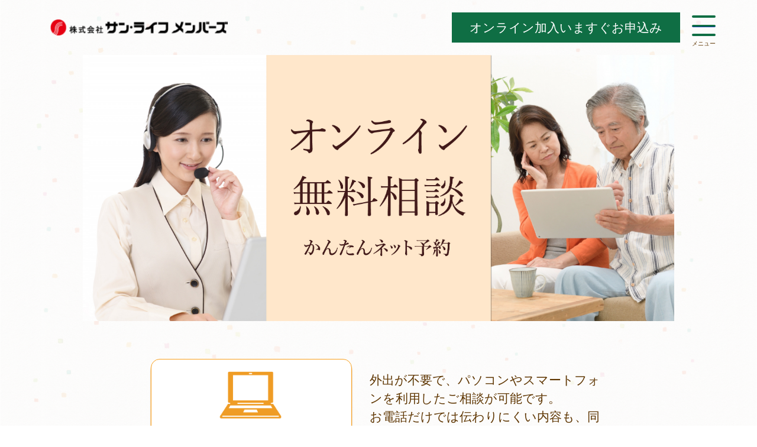

--- FILE ---
content_type: text/html; charset=UTF-8
request_url: https://www.sunlife.jp/members/online/
body_size: 5629
content:
<!DOCTYPE html>
<html lang="ja">

<head>
<!-- Google Tag Manager -->
<script>(function(w,d,s,l,i){w[l]=w[l]||[];w[l].push({'gtm.start':
new Date().getTime(),event:'gtm.js'});var f=d.getElementsByTagName(s)[0],
j=d.createElement(s),dl=l!='dataLayer'?'&l='+l:'';j.async=true;j.src=
'https://www.googletagmanager.com/gtm.js?id='+i+dl;f.parentNode.insertBefore(j,f);
})(window,document,'script','dataLayer','GTM-WDJ748Z');</script>
<!-- End Google Tag Manager -->

    <meta charset="utf-8">
    <meta http-equiv="x-ua-compatible" content="ie=edge">

    <meta name="viewport" content="width=device-width, initial-scale=1.0">
    <script src='https://cdnjs.cloudflare.com/ajax/libs/jquery/2.2.4/jquery.min.js'></script>
    <script src='https://cdnjs.cloudflare.com/ajax/libs/lity/1.6.6/lity.js'></script>
    <!-- <script src="https://cdnjs.cloudflare.com/ajax/libs/animejs/3.2.1/anime.min.js"></script> -->
    <link rel="stylesheet" href="https://stackpath.bootstrapcdn.com/bootstrap/4.3.1/css/bootstrap.min.css" integrity="sha384-ggOyR0iXCbMQv3Xipma34MD+dH/1fQ784/j6cY/iJTQUOhcWr7x9JvoRxT2MZw1T" crossorigin="anonymous">
    <link rel='stylesheet' href='https://cdnjs.cloudflare.com/ajax/libs/lity/1.6.6/lity.css' />
    <link rel="stylesheet" href="/members/style_new.css">	<title>オンライン無料相談</title>
	<link rel="stylesheet" type="text/css" href="https://www.sunlife.jp/members/online/css/style.css">

	<meta name="robots" content="index,follow" />
</head>
<body>
<!-- Google Tag Manager (noscript) -->
<noscript><iframe src="https://www.googletagmanager.com/ns.html?id=GTM-WDJ748Z"
height="0" width="0" style="display:none;visibility:hidden"></iframe></noscript>
<!-- End Google Tag Manager (noscript) -->

    <header>
        <div class="container-fluid my-3">
            <div class="container">
                <!-- PC用ヘッダーコンテンツ -->
                <div class="header_top">
                    <div class="header_top_link">
                        <h1>
                            <a href="/members/"><img src="/members/img/logo@2x-01.svg" alt="サン・ライフメンバーズ"></a>
                        </h1>
                        <!-- <div>
                            <a href="tel:0120-08-4257"><img src="/img/tel_bl.svg" alt=""></a>
                        </div> -->
                    </div>
                    <div class="row">
                        <div class="container_form pc"><a href="https://online.sunlife.jp/" target="_blank">オンライン加入いますぐお申込み</a>
                        </div>
                        <div class="header-logo-menu">
                            <div id="nav-drawer">
                                <input id="nav-input" type="checkbox" class="nav-unshown">
                                <label id="nav-open" for="nav-input"><span></span></label>
                                <label class="nav-unshown" id="nav-close" for="nav-input"></label>
                                <span class="menu">メニュー</span>
                                <div id="nav-content">
                                    <ul>
                                        <li><a href="/members/">HOME</a></li>
                                        <li><a href="/members/about/">サン・ライフメンバーズ<br />（互助会）について</a></li>
                                        <li><a href="/members/plan/">料金・プラン</a></li>
                                        <li><a href="/members/facility/">利用可能施設</a></li>
                                        <li><a href="/members/member/">各種お手続き</a></li>
                                        <li><a href="/members/faq/">よくあるご質問</a></li>
                                        <!-- <li><a href="/members/privacy/">プライバシーポリシー</a></li> -->
                                        <li><a href="https://www.sunlife.jp/">サン・ライフグループ</a></li>
                                        <li><a href="/members/privacy/">プライバシーポリシー</a></li>
                                        <li><a href="/members/access/">会社概要</a></li>
                                    </ul>
                                    <div class="header_bottom__right">
                                        <div class="header_bottom_tel">
                                            <span><a href="tel:0120-08-4257"><img class="img-fluid" src="/members/img/tel_bl.png"></a></span>
                                        </div>
                                        <div class="header_bottom_btn">
                                            <a class="btn yellow" href="/members/contact/index3.html"><span>資料請求<br />お問い合わせ</span></a>
                                            <a class="btn pink" href="https://online.sunlife.jp/"><span>オンライン<br />加入お申込み</span></a>
                                            <a class="btn orange" href="/members/online/">オンライン<br />無料相談</a>
                                            <a class="btn green" href="https://sunlife-members.acdomo.jp/domo/customer.html">オンライン相談<br />ご予約済みの方</a>
                                        </div>
                                    </div>
                                </div>
                            </div>
                            <!-- <h1 class="sp">
                                <a href="/members/">
                                    <img class="img-fluid col-10 d-sm-none" src="/members/img/logo.png" alt="サン・ライフメンバーズ">
                                </a>
                            </h1> -->
                        </div>
                    </div>
                </div>
            </div>
        </div>
    </header>


	<main>
		<div class="top_img">
			<img src="https://www.sunlife.jp/members/online/images/main_sp_1.jpg" alt="spトップ画像" class="sp">
			<img src="https://www.sunlife.jp/members/online/images/main_pc_1.jpg" alt="pcトップ画像" class="pc">
		</div>

		
			<div class="main_wrapper">
				<div class="main_container">
					<div class="select select_top">
						<p class="select_list"><span class="online">オンライン相談</span></p>
						<div class="recommend">
							外出が不要で、パソコンやスマートフォンを利用したご相談が可能です。<br>お電話だけでは伝わりにくい内容も、同じ画面で資料をお見せしながらお伝えすることができます。
						</div>
					</div>
					
					<!-- <div class="bnr_reserve">
						<a href="https://airrsv.net/sunlife-members/calendar" target="_blank">日時を確認して<br class="sp">オンライン相談予約</a>
					</div> -->

					
						<!-- <div class="policy">
							<div class="submit_btnarea bnr_reserve">
							    <button type="submit" value="" class="form_btn" id="submit2" disabled="disabled">
							    	<a href="#pol" id="">日時を確認して<br>オンライン相談予約</a></button>
							</div>
						</div> -->

					

					<div class="flow" id="pol">
						<h2 class="title" style="margin-top: 80px;">オンライン相談の流れ</h2>

						<div class="flow_container" style="margin-top: 0;">
							<ul>
								<li>
								<div class="flow_ttl">
								<p class="step" style="margin: 0;">Step1</p>
								<p class="step_content">日時を決めて予約する</p>
								</div>
								<div class="flow_content">
								<img src="https://www.sunlife.jp/members/online/images/img_reserve.jpg" class="sp">
								<p>ご希望の日時をご選択ください。<br>お申込み後、予約確認のご連絡をさせていただきます。<br></p>
								<p style="font-size: 0.8em;">※オンライン相談には、パソコンやスマートフォンなど、インターネットに接続できる環境が必要です。</p>

								<input type="checkbox" id="chkbox" name="policy_doui" value="1" style="display: inline-block;">
    							<label style="display: inline;" for="chkbox">「<a href="https://www.sunlife.jp/members/privacy/" target="_blank" style="background: none;display: inline;color: #222;box-shadow: none;">個人情報の取り扱い</a>について」に同意する</label>
    							<div class="policy">
									<div class="submit_btnarea">
									    <button type="submit" value="" class="form_btn" id="submit">
									    	<a href="" target="_blank">日時を確認して<br>オンライン相談予約</a>
									    </button>
									</div>
								</div>



								
								<br>
								</div>
								</li>
								<img src="https://www.sunlife.jp/members/online/images/img_reserve.jpg" class="pc">
							</ul>
						</div>
						<div class="flow_container">
							<ul>
								<li>
								<div class="flow_ttl">
								<p class="step" style="margin: 0;">Step2</p>
								<p class="step_content">スタッフよりご連絡<br>接続案内</p>
								</div>
								<div class="flow_content">
								<img src="https://www.sunlife.jp/members/online/images/img_staff.jpg" class="sp">
								<p>ご予約された日時に、スタッフよりお電話にて接続のご案内をいたします。</p>
								<br>
								</div>
								</li>
								<img src="https://www.sunlife.jp/members/online/images/img_staff.jpg" class="pc">
							</ul>
						</div>
						<div class="flow_container">
							<ul>
								<li>
								<div class="flow_ttl">
								<p class="step" style="margin: 0;">Step3</p>
								<p class="step_content">相談開始</p>
								</div>
								<div class="flow_content" style="border-left: none;">
								<img src="https://www.sunlife.jp/members/online/images/img_consult.jpg" class="sp">
								<p>互助会や保険についてスタッフが丁寧にご説明いたします。<br>不安なことやわからないこと、なんでもご相談ください。</p>
								<br>
								</div>
								</li>
								<img src="https://www.sunlife.jp/members/online/images/img_consult.jpg" class="pc">
							</ul>
						</div>
						<!--<div class="flow_container">
							<ul>
								<li>
								<div class="flow_ttl">
								<p class="step" style="margin: 0;">Step4</p>
								<p class="step_content">ご意向に沿えば、<br>互助会のご契約</p>
								</div>
								<div class="flow_content" style="border-left: none;">
								<img src="https://www.sunlife.jp/members/online/images/img_application.jpg" class="sp">
								<p>オンラインでのご契約や、お申込み書類の郵送など様々な方法をご用意しております。<br>お好きな方法をお選びください。</p>
								</li>
								<img src="https://www.sunlife.jp/members/online/images/img_application.jpg" class="pc">
							</ul>
						</div>-->
					</div>
					<div class="select">
						<h2 class="title">その他ご相談方法</h2>
						<div class="container_select">
							<ul class="select_ul_1">
								<li class="select_list"><span class="store">対面相談</span></li>
								<li class="select_list"><span class="visit">電話相談</span></li>
							</ul>
					<div class="recommend">
							<ul>
								<li>スタッフがご自宅訪問、またはご来社いただきご相談をお受けしております。</li>
							</ul>
							<ul>
								<li>お急ぎの場合など、お電話でもご相談をお受けしております。</li>
							</ul>
							
					</div>
					</div>

					</div>
					<div class="tel footer_tel">
			<a href="tel:0120-08-4257">
				<img src="https://www.sunlife.jp/members/online/images/tel_bnr.png">
			</a>
			</div>
				</div>
				<!--<div class="bnr_reserve">
					<a href="https://airrsv.net/sunlife-members/calendar" target="_blank">日時を確認して予約</a>
				</div>-->

				

			</div>
		</main>
		
		
	<script type="text/javascript">
// チェックボックスとボタンの要素を取得
const checkbox = document.getElementById('chkbox');
const submitButton = document.getElementById('submit');
const link = submitButton.querySelector('a');

// 初期状態でボタンを無効化
submitButton.disabled = true;
link.href = ''; // リンクを無効化

// チェックボックスの状態が変わったときのイベントハンドラ
checkbox.addEventListener('change', function() {
    if (checkbox.checked) {
        // チェックが入ったらボタンを有効化
        submitButton.disabled = false;
        link.href = 'https://airrsv.net/sunlife-members/calendar'; // リンクを有効化
    } else {
        // チェックが外れたらボタンを無効化
        submitButton.disabled = true;
        link.href = ''; // リンクを無効化
    }
});

// ボタンクリック時のイベントハンドラ
submitButton.addEventListener('click', function(event) {
    if (!checkbox.checked) {
        // チェックが入っていない場合、アラートを表示
        alert('個人情報の取り扱いをご確認の上、チェックを入れてください。');
        event.preventDefault();
        event.stopPropagation(); // イベントのバブリングを停止
    }
});

// aタグのクリックイベントをキャッチしてデフォルト動作を防ぐ
link.addEventListener('click', function(event) {
    if (submitButton.disabled) {
        event.preventDefault();
        event.stopPropagation();
    }
});


	</script>
<body>
<!-- Google Tag Manager (noscript) -->
<noscript><iframe src="https://www.googletagmanager.com/ns.html?id=GTM-WDJ748Z"
height="0" width="0" style="display:none;visibility:hidden"></iframe></noscript>
<!-- End Google Tag Manager (noscript) -->

    <header>
        <div class="container-fluid my-3">
            <div class="container">
                <!-- PC用ヘッダーコンテンツ -->
                <div class="header_top">
                    <div class="header_top_link">
                        <h1>
                            <a href="/members/"><img src="/members/img/logo@2x-01.svg" alt="サン・ライフメンバーズ"></a>
                        </h1>
                        <!-- <div>
                            <a href="tel:0120-08-4257"><img src="/img/tel_bl.svg" alt=""></a>
                        </div> -->
                    </div>
                    <div class="row">
                        <div class="container_form pc"><a href="https://online.sunlife.jp/" target="_blank">オンライン加入いますぐお申込み</a>
                        </div>
                        <div class="header-logo-menu">
                            <div id="nav-drawer">
                                <input id="nav-input" type="checkbox" class="nav-unshown">
                                <label id="nav-open" for="nav-input"><span></span></label>
                                <label class="nav-unshown" id="nav-close" for="nav-input"></label>
                                <span class="menu">メニュー</span>
                                <div id="nav-content">
                                    <ul>
                                        <li><a href="/members/">HOME</a></li>
                                        <li><a href="/members/about/">サン・ライフメンバーズ<br />（互助会）について</a></li>
                                        <li><a href="/members/plan/">料金・プラン</a></li>
                                        <li><a href="/members/facility/">利用可能施設</a></li>
                                        <li><a href="/members/member/">各種お手続き</a></li>
                                        <li><a href="/members/faq/">よくあるご質問</a></li>
                                        <!-- <li><a href="/members/privacy/">プライバシーポリシー</a></li> -->
                                        <li><a href="https://www.sunlife.jp/">サン・ライフグループ</a></li>
                                        <li><a href="/members/privacy/">プライバシーポリシー</a></li>
                                        <li><a href="/members/access/">会社概要</a></li>
                                    </ul>
                                    <div class="header_bottom__right">
                                        <div class="header_bottom_tel">
                                            <span><a href="tel:0120-08-4257"><img class="img-fluid" src="/members/img/tel_bl.png"></a></span>
                                        </div>
                                        <div class="header_bottom_btn">
                                            <a class="btn yellow" href="/members/contact/index3.html"><span>資料請求<br />お問い合わせ</span></a>
                                            <a class="btn pink" href="https://online.sunlife.jp/"><span>オンライン<br />加入お申込み</span></a>
                                            <a class="btn orange" href="/members/online/">オンライン<br />無料相談</a>
                                            <a class="btn green" href="https://sunlife-members.acdomo.jp/domo/customer.html">オンライン相談<br />ご予約済みの方</a>
                                        </div>
                                    </div>
                                </div>
                            </div>
                            <!-- <h1 class="sp">
                                <a href="/members/">
                                    <img class="img-fluid col-10 d-sm-none" src="/members/img/logo.png" alt="サン・ライフメンバーズ">
                                </a>
                            </h1> -->
                        </div>
                    </div>
                </div>
            </div>
        </div>
    </header>
    <div class="footer">
        <div class="container-fluid footer_sitemap">
            <div class="wrapper">
                <div class="row">

                    <div class="footer__wrapper col-sm-6 column">
                        <p class="col-sm-8 col-10">
                            <a href="/members/index.html"><img class="img-fluid" src="/members/img/logo@2x.png" alt="サン・ライフメンバーズ"></a>
                        </p>
                        <ul>
                            <h3>互助会について</h3>
                            <li><a href="/members/about/index.html">サン・ライフメンバーズ (互助会)とは</a></li>
                            <li><a href="/members/service/index.html">サン・ライフメンバーズのサービスについて</a>

                                <ul>
                                    <li><a href="/members/service/index.html#bridal">婚礼</a></li>
                                    <li><a href="/members/service/index.html#funeral">葬儀</a></li>

                                </ul>
                            </li>
                            <li><a href="/members/plan/index.html">料金・プラン</a></li>
                            <li><a href="/members/voice/index.html">ご予約済みの方の声</a></li>

                        </ul>
                        <ul>
                            <h3>会員の方</h3>

                            <li><a href="/members/member/index.html">登録内容変更</a></li>
                            <li><a href="/members/member/index.html#tokuten">会員特典</a></li>
                            <li><a href="/members/member/index.html#cluboff">クラブオフ</a></li>
                            <li><a href="/members/member/index.html#tokubetsu">会員特別プラン</a></li>
                        </ul>

                    </div>
                    <div class="footer__wrapper col-sm-6 column">
                        <ul>
                            <h3>入会するには？</h3>
                            <li><a href="/members/flow/index.html">入会手順</a></li>
                            <li><a href="https://www.sunlife.jp/members/online/">オンライン無料相談</a></li>
                            <li><a href="https://online.sunlife.jp/" target="_blank">オンライン入会</a></li>
                        </ul>
                        <ul>
                            <h3>利用可能施設一覧</h3>
                            <li><a href="/members/facility/index.html#bridal">婚礼施設</a></li>
                            <li><a href="/members/facility/index.html#hall">葬儀場</a></li>
                        </ul>

                        <ul>
                            <h3>その他</h3>
                            <li><a href="/members/faq/">よくあるご質問</a></li>
                            <li><a href="/members/contact/index3.html">資料請求・お問い合わせ</a></li>
                            <li><a href="https://www.moshimo.net/event/" target="_blank">ご葬儀展示会・イベントの加入お申込み</a></li>
                            <li><a href="/members/access/">会社概要</a></li>
                            <li><a href="/members/access/index.html#access">MAP</a></li>
                            <li><a href="/members/privacy/">プライバシーポリシー</a></li>
                            <li><a href="/members/privacy-guideline/">個人情報の取扱いについて</a></li>
                            <li><a href="https://www.sunlife.jp/" target="_blank">サン・ライフグループ</a></li>

                        </ul>
                    </div>
                    <div class="banar_wrap">
                        <ul class="banar_list">
                            <li>
                                <a href="https://www.sunlife.jp/" target="_blank"><img src="/members/img/bnr_sunlifegroup.jpg" alt=""></a>
                            </li>
                            <li>
                                <a href="https://www.moshimo.net/" target="_blank"><img src="/members/img/bnr_sunlife.jpg" alt=""></a>
                            </li>
                            <li>
                                <a href="https://embalming-sec.com/" target="_blank"><img src="/members/img/bnr_embalming.jpg" alt=""></a>
                            </li>
                            <li>
                                <a href="https://www.moshimo.net/plan/nature/" target="_blank"><img src="/members/img/bnr-sankotsu.jpg" alt=""></a>
                            </li>
                            <li>
                                <a href="https://sakaeya-online.com/" target="_blank"><img src="/members/img/bnr_sakaeya.jpg" alt=""></a>
                            </li>
                            <li>
                                <a href="https://mitsukeru-kaigo.net/" target="_blank"><img src="/members/img/bnr_mitsukeru.jpg" alt=""></a>
                            </li>
                            <li>
                                <a href="https://www.sunlife-family.com/" target="_blank"><img src="/members/img/bnr_ insurance.jpg" alt=""></a>
                            </li>
                            <li>
                                <a href="https://www.sunlife-garden.com/" target="_blank"><img src="/members/img/bnr_sunlifegarden.jpg" alt=""></a>
                            </li>
                            <li>
                                <a href="https://www.ebina-wings.com/" target="_blank"><img src="/members/img/bnr_wings.jpg" alt=""></a>
                            </li>
                            <!--<li><a href="https://www.hotel-newgrand.com/" target="_blank"><img src="/members/img/bnr_newgrand.jpg" alt=""></a></li>-->
                            <li>
                                <a href="https://sikisaisai.jp/" target="_blank"><img src="/members/img/bnr_sikisaisai.png" alt=""></a>
                            </li>
                            <li>
                                <a href="https://life-relief.sunlife.jp/" target="_blank"><img src="/members/img/bnr_liferelief.jpg" alt=""></a>
                            </li>
                        </ul>
                    </div>
                </div>
            </div>
        </div>
        <div class="wrapper">
            <p class="text-right lh-16">経済産業大臣許可第3014号<br>一般社団法人 全日本冠婚葬祭互助協会加盟<br>全日本冠婚葬祭互助協同組合加盟</p>
            <small>© SUN・LIFE MEMBERS CORPORATION. All Rights Reserved.</small>
        </div>
    </div>

   <!-- Optional JavaScript -->
    <!-- jQuery first, then Popper.js, then Bootstrap JS -->
    <script src="https://code.jquery.com/jquery-3.3.1.slim.min.js " integrity="sha384-q8i/X+965DzO0rT7abK41JStQIAqVgRVzpbzo5smXKp4YfRvH+8abtTE1Pi6jizo " crossorigin="anonymous"></script>
    <script src="https://cdnjs.cloudflare.com/ajax/libs/popper.js/1.14.7/umd/popper.min.js " integrity="sha384-UO2eT0CpHqdSJQ6hJty5KVphtPhzWj9WO1clHTMGa3JDZwrnQq4sF86dIHNDz0W1 " crossorigin="anonymous"></script>
    <script src="https://stackpath.bootstrapcdn.com/bootstrap/4.3.1/js/bootstrap.min.js " integrity="sha384-JjSmVgyd0p3pXB1rRibZUAYoIIy6OrQ6VrjIEaFf/nJGzIxFDsf4x0xIM+B07jRM " crossorigin="anonymous"></script>
    <script src="/members/main.js"></script>
    <script src="/members/plan/script.js"></script>
     <script type="text/javascript">
            if(!window._pt_sp_2){
                window._pt_lt = new Date().getTime();
                window._pt_sp_2 = [];
                _pt_sp_2.push("setAccount,3bb77457");
                var _protocol =(("https:" == document.location.protocol) ? " https://" : " http://");
                (function() {
                    var atag = document.createElement("script");
                    atag.type = "text/javascript";
                    atag.async = true;
                    atag.src = _protocol + "js.ptengine.jp/3bb77457.js";
                    var s = document.getElementsByTagName("script")[0];
                    s.parentNode.insertBefore(atag, s);
                })();
            }
    </script>

</body>

</html>


--- FILE ---
content_type: text/css
request_url: https://www.sunlife.jp/members/style_new.css
body_size: 14149
content:
@charset "UTF-8";
@media screen and (max-width: 480px) {
    .search_item {
        display: inline-block;
        padding: 3px;
        cursor: pointer;
    }
    .search_item.is-active {
        color: white;
        background-color: black;
    }
    .is-hide {
        display: none;
    }
    .search {
        position: relative;
    }
    .search>span {
        /*親階層のみ幅を25%にする*/
        width: 30%;
    }
    /*全てのリスト・リンク共通*/
    .search span {
        list-style: none;
        position: relative;
    }
    .search span a {
        display: block;
        line-height: 60px;
        text-align: center;
        background: #ddd;
    }
    .fu {
        font-size: 12px;
        background: #e9f6f5;
        padding: 2px;
        display: inline-block;
        width: 100px;
        margin: 0 auto;
        position: absolute;
        top: -11px;
        left: 0px;
        right: 0;
    }
    .br {
        font-size: 12px;
        background: #ae0240;
        padding: 2px;
        display: inline-block;
        width: 100px;
        margin: 0 auto;
        color: #fff;
        position: absolute;
        top: -11px;
        left: 0px;
        right: 0;
    }
}

body {
    background: url(img/bg.png);
    background-size: contain;
    background-position: right;
    background-attachment: fixed;
    color: #40220f;
    font-family: "Hiragino Kaku Gothic Pro", "ヒラギノ角ゴ Pro W3", "ヒラギノ角ゴ Pro W6", "メイリオ", "Meiryo", Arial, sans-serif;
}

body::after {
    content: '';
    position: fixed;
    top: 0;
    left: 0;
    width: 100%;
    height: 100%;
    background-color: #fff;
    /* 背景カラー */
    z-index: 9999;
    /* 一番手前に */
    pointer-events: none;
    /* 他の要素にアクセス可能にするためにポインターイベントは無効に */
    opacity: 0;
    /* 初期値 : 透過状態 */
    -webkit-transition: opacity .8s ease;
    /* アニメーション時間は 0.8秒 */
    transition: opacity .8s ease;
}

body.fadeout::after {
    opacity: 1;
}

body.fadeout article {
    -webkit-transform: scale(1.2);
    transform: scale(1.2);
}

a img.hover {
    box-shadow: 0 0 5px rgba(0, 0, 0, 0.25);
    transition: box-shadow .3s ease-in-out;
}

a:hover img.hover {
    opacity: 0.6;
    transition: .3s ease-in-out;
    transition-duration: 1s;
    transition-timing-function: ease-in-out;
}

img {
    width: 100%;
}

header a,
nav a {
    color: #40220f;
    display: inline-block;
}

header a:hover,
nav a:hover {
    text-decoration: underline;
}

.is-fixed {
    position: fixed;
    top: 0;
    left: 0;
    z-index: 2;
    width: 100%;
}

.bg-anshin {
    background-color: #E9DED0;
}

.nine_menu {
    background: #fff;
    text-align: center;
    padding: 20px 20px;
    position: relative;
    margin-bottom: 50px;
    border-radius: 10px;
}

.nine_menu span {
    position: absolute;
    top: -17px;
    background: #fff;
    width: 50px;
    border-radius: 50%;
    height: 38px;
    right: 44%;
    left: 44%;
    text-align: center;
}

.usemenu_center {
    align-items: center;
    background: #fff;
    padding: 10px;
}

.bg-use {
    background: url(img/home/home_014_bg.png) #E9DED0 no-repeat;
    background-size: contain;
    background-position: center;
}

.usemenu {
    width: 960px;
    margin: 0 auto 3px;
    border-radius: 6px;
}

@media screen and (min-width: 480px) {
    br.sp {
        display: none;
    }
}

@media screen and (max-width: 480px) {
    br.sp {
        display: block;
    }
}

@media screen and (min-width: 769px) {
    br.pad {
        display: none;
    }
    .usemenu {
        width: 100%;
    }
}

@media screen and (max-width: 768px) {
    br.pad {
        display: block;
    }
    .usemenu {
        width: 100%;
    }
    .bg_tokuten:after {
        content: "";
        display: block;
        background-size: 200px;
        width: 150px;
        height: 150px;
        background: url(img/home/home_014_bg__right.png) right bottom no-repeat;
        position: absolute;
        right: 0;
        bottom: -93px;
        background-size: 100%;
        z-index: 10000;
    }
    .grid-container_home_merit div.arrow-wrapper {
        background: #277856;
        border-radius: 50%;
        width: 200px !important;
        height: 200px !important;
        display: flex;
        justify-content: center;
        align-items: center;
    }
}

.header_bottom_tel {
    margin-left: 20px;
    margin-top: 12px;
    max-width: 318px;
}

.header_bottom_tel img {
    width: 85%;
}

.header_bottom__right {
    display: flex;
    flex-direction: column;
}

.header_bottom_btn {
    flex-wrap: wrap;
}

.header_bottom_btn .yellow {
    background: #FFCC00;
    color: #40220f;
    line-height: 1.3;
}

.header_bottom_btn .pink {
    background: #D81159;
    color: #fff;
    line-height: 1.3;
}

.header_bottom_btn .orange {
    background: orange;
    color: #40220f;
    line-height: 1.3;
    font-weight: bold;
}


/*@media(min-width: 1024px) {
.header_bottom_btn .orange ,footer .footer_form .btn a.orange {
font-size: 1.2em;
font-weight: bold;
line-height: 1.2;
}
}*/

.header_bottom_btn .green {
    background: #82cead;
    color: #fff;
    line-height: 1.3;
}

#nav-drawer {
    position: absolute;
    right: 0;
    top: 14px;
}


/*チェックボックス等は非表示に*/

.nav-unshown {
    display: none;
}


/*アイコンのスペース*/

#nav-open {
    display: inline-block;
    width: 40px;
    height: 10px;
    vertical-align: middle;
}


/*ハンバーガーの形をCSSで表現*/

#nav-open span,
#nav-open span:before,
#nav-open span:after {
    position: absolute;
    height: 4px;
    /*線の太さ*/
    width: 40px;
    /*長さ*/
    border-radius: 3px;
    background: #0F6E44;
    display: block;
    content: '';
    cursor: pointer;
}

#nav-open span:before {
    bottom: 15px;
}

#nav-open span:after {
    bottom: -16px;
}

#nav-drawer .menu {
    font-size: 10px;
    text-align: center;
    margin: 0 0;
    box-shadow: none;
    transition: none;
    display: block;
}


/*閉じる用の薄黒箇所*/

#nav-close {
    display: none;
    position: fixed;
    z-index: 99;
    top: 0;
    left: 0;
    width: 100%;
    height: 100%;
    background: black;
    opacity: 0;
    transition: .3s ease-in-out;
}


/*メニューの中身*/

#nav-content {
    overflow: auto;
    position: fixed;
    top: 0;
    left: 0;
    z-index: 9999;
    width: 90%;
    max-width: 330px;
    /*最大幅（お好みで調整を）*/
    height: 100%;
    background: #fff;
    transition: .3s ease-in-out;
    -webkit-transform: translateX(-105%);
    transform: translateX(-105%);
    padding: 30px 10px 0 0;
}

#nav-content ul li {
    list-style-type: none;
    margin: 10px 0;
    padding: 10px 0;
}

#nav-content ul li a {
    color: #222;
    display: block;
    border-bottom: solid 1px #ddd;
}


/*チェックがついたら表示させる*/

#nav-input:checked~#nav-close {
    display: block;
    opacity: .5;
}

#nav-input:checked~#nav-content {
    -webkit-transform: translateX(0%);
    transform: translateX(0%);
    box-shadow: 6px 0 25px rgba(0, 0, 0, 0.15);
}

.header-logo-menu {
    position: relative;
    display: flex;
    display: -moz-flex;
    display: -o-flex;
    display: -webkit-flex;
    display: -ms-flex;
    flex-direction: row;
    -moz-flex-direction: row;
    -o-flex-direction: row;
    -webkit-flex-direction: row;
    -ms-flex-direction: row;
    width: 60px;
}

.header_top_link {
    display: flex;
    justify-content: left;
    align-items: center;
}

.header_top_link a {
    display: block;
    margin-right: 10px;
    font-size: 14px;
}

.header_bottom {
    height: 70px;
    display: flex;
}

.header_top {
    display: flex;
    -webkit-justify-content: space-between !important;
    justify-content: space-between !important;
    -webkit-align-items: space-between !important;
    align-items: center !important;
}

.container_form {
    background: #0F6E44;
    /* width: 410px; */
    text-align: center;
    /* margin-right: 20px; */
}

.container_form a {
    color: #fff;
    display: block;
    margin: 10px 30px;
}

.container_form a:hover {
    text-decoration: none;
    background: rgb(39, 120, 86, 0.54);
    transition: opacity 0.6s ease;
}

.grid-container {
    background: url(../members/img/home/mv_bg.png) no-repeat;
    background-size: cover;
}

.grid-container_home_merit div.arrow-wrapper {
    background: #277856;
    border-radius: 50%;
    width: 300px;
    height: 300px;
    display: flex;
    justify-content: center;
    align-items: center;
}

.grid-container_home_merit div a {
    text-align: center;
    display: block;
    font-size: 80px;
    color: #fff;
    line-height: 1;
    font-family: 'Yu Mincho Light', 'YuMincho', 'Yu Mincho', '游明朝体', 'ヒラギノ明朝 ProN', 'Hiragino Mincho ProN', sans-serif;
    font-weight: bold;
    padding-top: 60px;
}

.grid-container_home_merit div a:hover {
    text-decoration: none;
}

.arrow-wrapper {
    margin-top: 15px;
    /* テキストとの間隔 */
    display: flex;
    justify-content: center;
    align-items: center;
}

.arrow {
    width: 24px;
    height: 24px;
    transform: rotate(45deg);
}

.arrow::before {
    content: '';
    position: absolute;
    left: 50%;
    right: 50%;
    top: 50%;
    width: 0;
    height: 0;
    border-left: 10px solid transparent;
    border-right: 10px solid transparent;
    border-top: 10px solid #fff;
    transform: translate(-50%, -50%);
}

.animate-arrow {
    animation: bounce 2s infinite;
}

@keyframes bounce {
    0%,
    20%,
    50%,
    80%,
    100% {
        transform: translateY(0);
    }
    40% {
        transform: translateY(-10px);
    }
    60% {
        transform: translateY(-5px);
    }
}

.usemenu_how {
    background: #F1EAE2;
    display: block;
    margin: 0 auto;
    text-align: center;
    border-radius: 60px 60px 0 0;
    padding: 20px 0px 20px 30px;
    width: 100%;
}

.bg_tokuten {
    margin-top: 20px;
    padding: 20px;
    background-color: #F1EAE2;
    position: relative;
}

.bg_tokuten:before {
    content: "";
    display: block;
    width: 113px;
    height: 203px;
    background: url(img/home/home_014_bg__left.png) left bottom no-repeat;
    position: absolute;
    left: -94px;
    bottom: 0px;
    background-size: 100%;
    z-index: 0;
}

.bg_tokuten:after {
    content: "";
    display: block;
    background-size: 200px;
    width: 120px;
    height: 200px;
    background: url(img/home/home_014_bg__right.png) right bottom no-repeat;
    position: absolute;
    right: -50px;
    bottom: -50px;
    background-size: 100%;
    z-index: 10000;
}

.member_form {
    background: url(img/common/bg_member_form.png) no-repeat;
    background-size: cover;
    border: solid 6px #0F6E44;
    text-align: center;
    width: 960px;
    padding: 30px 0;
    margin: 0 auto;
}

.member_form_tel {
    border: solid 6px #0F6E44;
    text-align: center;
    width: 960px;
    padding: 20px 0;
    margin: 0 auto;
    background: #F9F9F9;
}

.member_form_tel .phone-link {
    color: #222;
    /* リンクの文字色 */
    text-decoration: none;
    pointer-events: none;
    cursor: default;
    font-size: 60px;
    font-weight: bold;
    display: inline-block;
    /* ブロック要素として表示（リンクが長い場合などに対応） */
    padding: 10px 15px;
    /* 内側のパディング */
    transition: background-color 0.3s, color 0.3s, transform 0.3s;
    /* スムーズな変化 */
    font-family: 'Yu Mincho Light', 'YuMincho', 'Yu Mincho', '游明朝体', 'ヒラギノ明朝 ProN', 'Hiragino Mincho ProN', sans-serif;
}

.member_form_tel .phone-link:hover {
    color: #0F6E44;
    transform: scale(1.05);
}

.member_form_tel .phone-link:active {
    color: #0F6E44;
    transform: scale(0.95);
}

.member_form span {
    background: #ede91d;
    color: #222;
    display: inline-block;
    margin: 0 10px 0;
    padding: 10px 20px;
    font-size: 14px;
    font-weight: bold;
}

.member_form h2 {
    color: #222;
}

.member_form a {
    color: #F8F4C2;
}

.member_form a:hover {
    text-decoration: none;
    opacity: 0.8;
}

.member_form_p {
    margin-bottom: 0;
}

.member_form h2 {
    margin-top: 0;
}

.member_form .btn {
    background: #0F6E44;
    /* ボタンの背景色 */
    color: #F8F4C2;
    /* ボタンのテキスト色 */
    border-radius: 10px;
    /* ボタンの角を丸める */
    width: 420px;
    /* ボタンの幅 */
    margin: 0;
    /* ボタンの外側のマージン */
    padding: 10px 0;
    /* ボタンの内側のパディング */
    text-align: center;
    /* テキストを中央揃え */
    border: none;
    /* ボーダーなし */
    cursor: pointer;
    /* マウスカーソルをポインターに変更 */
    transition: background-color 0.3s, box-shadow 0.3s;
    /* スムーズな変化 */
    font-size: 26px;
    font-family: 'Yu Mincho Light', 'YuMincho', 'Yu Mincho', '游明朝体', 'ヒラギノ明朝 ProN', 'Hiragino Mincho ProN', sans-serif;
    font-weight: bold;
}

.member_form .btn:hover {
    background: #0d5a31;
    /* マウスオーバー時の背景色（少し暗い緑） */
    box-shadow: inset 0px 2px 5px rgba(0, 0, 0, 0.3);
    /* 内側の影を追加 */
    transform: translateY(4px);
    /* ボタンを下に移動させて押した感じを出す */
}

.c-red {
    color: #9B1B5A;
}


/* パソコンで見たときは"pc"のclassがついた画像が表示される */

@media screen and (min-width: 1025px) {
    .pc {
        display: block;
    }
    .pad {
        display: none;
    }
    .sp,
    img.sp {
        display: none!important;
    }
}

@media screen and (max-width: 1024px) {
    .pad {
        display: block;
    }
    .pc {
        display: none;
    }
    .sp {
        display: none;
    }
    .bg_tokuten:after {
        content: "";
        display: block;
        background-size: 200px;
        width: 150px;
        height: 150px;
        background: url(img/home/home_014_bg__right.png) right bottom no-repeat;
        position: absolute;
        right: -107px;
        bottom: -93px;
        background-size: 100%;
        z-index: 10000;
    }
    .bg-use {
        background: url(img/home/home_014_bg.png) #E9DED0 no-repeat;
        background-size: cover;
        background-position: center 104px;
    }
}

@media screen and (max-width: 896px) {
    .pad {
        display: block;
    }
}

@media screen and (max-width: 480px) {
    .sp,
    img.sp {
        display: block;
    }
    .pad {
        display: none !important;
    }
    .pc {
        display: none !important;
    }
    #nav-drawer {
        top: -9px;
    }
    .grid-container_home_merit div.arrow-wrapper {
        width: 100px !important;
        height: 100px !important;
    }
    .grid-container_home_merit div a {
        font-size: 30px;
    }
    .grid-container_home_merit div a {
        padding-top: 22px;
    }
    .nine_menu span {
        right: 36% !important;
        left: 36% !important;
    }
    .bg_tokuten:after {
        right: -53px;
    }
    .bg_tokuten:before {
        bottom: -37px;
    }
}
@media screen and (max-width: 425px) {
    .member_form_tel .phone-link {
        font-size: 38px !important;
    }
}

h5 {
    letter-spacing: 2px;
    border-bottom: 1px solid #222;
    padding-bottom: 10px;
}

.wrapper_main {
    position: relative;
}

@media screen and (max-width: 480px) {
    .wrapper_main {
        height: calc(100vh - 136px);
        overflow: hidden;
    }
    .wrapper_main img {
        height: 100vh;
    }
}

.wrapper_main h2 {
    font-size: 2.5em;
    font-weight: bold;
    letter-spacing: 2px;
    display: block;
    align-items: center;
    justify-content: center;
    line-height: 1.2;
    margin: 30px 0;
}

@media screen and (max-width: 480px) {
    .wrapper_main h2 {
        width: 90%;
    }
}

.wrapper_main img {
    width: 100%;
    height: auto;
    margin: 0 auto;
}

@media screen and (max-width: 480px) {
    .wrapper_main img {
        object-fit: cover;
    }
}

.container-fluid {
    background-size: contain;
    background-position: center;
    background-attachment: fixed;
}

.text-right a {
    display: inline-block;
    line-height: 2;
    text-align: right;
    font-size: 16px;
    color: #007bff;
    border-bottom: dotted 1px #007bff;
}

.text-right a:hover {
    text-decoration: none;
    font-weight: bold;
    opacity: 0.6;
    transition: .4s ease-in-out;
}

h1 {
    font-family: 'Yu Mincho Light', 'YuMincho', 'Yu Mincho', '游明朝体', 'ヒラギノ明朝 ProN', 'Hiragino Mincho ProN', sans-serif;
    font-weight: bold;
    align-items: center;
}

h2 {
    font-size: 30px;
    font-family: 'Yu Mincho Light', 'YuMincho', 'Yu Mincho', '游明朝体', 'ヒラギノ明朝 ProN', 'Hiragino Mincho ProN', sans-serif;
    text-align: center;
    margin-top: 30px;
    margin-bottom: 20px;
    font-weight: bold;
    letter-spacing: 4px;
    display: flex;
    align-items: center;
    justify-content: center;
    line-height: 1.8;
}

@media screen and (max-width: 480px) {
    h2 {
        width: 100%;
        margin: 30px auto 10px;
        font-size: 19px;
    }
}

h2 span.pink {
    color: #D81159;
}

h2 span.blue {
    color: #4ba1af;
}

h2.ttl {
    background: #fff;
    padding: 35px 020px;
    border-radius: 71px;
    border: solid 10px #fc0;
    color: #222;
    text-shadow: none;
    font-family: monospace;
}

h2.ttl span {
    font-size: 18px;
    display: block;
}

h3 {
    font-size: 25px;
    font-family: 'Yu Mincho Light', 'YuMincho', 'Yu Mincho', '游明朝体', 'ヒラギノ明朝 ProN', 'Hiragino Mincho ProN', sans-serif;
    text-align: left;
    margin-bottom: 20px;
    font-weight: bold;
    line-height: 1.6;
}

@media screen and (max-width: 769px) {
    h3 {
        font-size: 27px;
    }
}

@media screen and (max-width: 480px) {
    h3 {
        width: 100%;
        margin: 0 auto 16px;
        font-size: 18px;
        border-bottom: solid 1px #40220f;
        padding-bottom: 10px;
    }
}

h4.top {
    font-size: 16px;
    text-align: center;
    font-weight: normal;
    font-family: "Hiragino Kaku Gothic Pro", "ヒラギノ角ゴ Pro W3", "ヒラギノ角ゴ Pro W6", "メイリオ", "Meiryo", Arial, sans-serif;
    margin: 40px 0 40px;
    font-weight: bold;
    background: #60aac6;
    color: #fff;
    padding: 16px 0;
}

@media screen and (max-width: 480px) {
    h4.top {
        width: 100%;
        margin: 20px auto 30px;
        font-size: 16px;
        padding: 10px;
    }
}

h4 {
    font-size: 16px;
    text-align: center;
    font-weight: normal;
    font-family: "Hiragino Kaku Gothic Pro", "ヒラギノ角ゴ Pro W3", "ヒラギノ角ゴ Pro W6", "メイリオ", "Meiryo", Arial, sans-serif;
    margin: 40px 0 40px;
}

@media screen and (max-width: 480px) {
    h4 {
        width: 100%;
        margin: 0px auto 30px;
        font-size: 16px;
    }
}

@media screen and (max-width: 768px) {
    .pc__bottom {
        font-size: 13px;
    }
    .sub .wrapper_main {
        height: 160px !important;
        margin: 10px 0 0;
    }
    .merit ul li {
        width: 220px !important;
        height: 220px !important;
    }
    .merit ul li div {
        width: 220px !important;
        height: 220px !important;
        -webkit-transform: translateY(-50%);
        transform: translateY(-50%);
        left: 0;
        position: absolute;
        top: 82% !important;
        font-size: 18px !important;
        line-height: 1.4;
    }
    .faq__toiawase {
        display: flex !important;
        flex-wrap: wrap !important;
        align-content: center !important;
    }
    .bg-use {
        background: url(img/home/home_014_bg.png) #E9DED0 no-repeat;
        background-size: cover;
        background-position: center 126px
    }
    .sonae {
        font-size: 20px;
    }
    .fs-20 {
        font-size: 16px;
    }
    p {
        font-size: 14px !important;
    }
    .nine_menu {
        padding: 20px 10px 0;
    }
    .sonae {
        font-size: 20px !important;
    }
}

p {
    line-height: 1.6;
    font-size: 18px;
}

.grid-container_home_merit {
    display: flex;
    justify-content: space-evenly;
}

.ico_course {
    margin: 0;
    width: auto !important;
    text-align: center;
    font-weight: bold;
}

@media screen and (max-width: 480px) {
    p {
        line-height: 1.6;
        text-align: left;
    }
}

.fs-12 {
    font-size: 12px;
    color: #40220f;
}

.fs-14 {
    font-size: 14px;
}

.fs-20 {
    font-size: 20px;
}

.p40 {
    padding: 40px 0;
}

.fs16 {
    font-size: 16px !important;
    text-align: justify;
    line-height: 1.8;
}

.mb0 {
    margin-bottom: 0;
}

.pt100 {
    padding-top: 100px;
}

.member_form .btn a {}

.col-sm-3.col-12>h4 {
    margin-top: 10px !important;
}

@media screen and (min-width: 1025px) {
    .mb100 {
        margin-bottom: 100px;
    }
    .mb50 {
        margin-bottom: 50px;
    }
    .mtb20 {
        margin: 20px 0;
    }
}

@media screen and (max-width: 768px) {
    .mb100 {
        margin-bottom: 50px;
    }
    .mb50 {
        margin-bottom: 30px;
    }
    .usemenu_how {
        background: #F1EAE2;
        display: block;
        margin: 0 auto;
        text-align: center;
        border-radius: 60px 60px 0 0;
        padding: none;
        width: 100%;
    }
    .bg_tokuten:before {
        width: 113px;
        height: 203px;
        left: -50px;
        bottom: -93px;
    }
    .bg_tokuten:after {
        width: 113px;
        height: 150px;
        right: -50px;
        bottom: -93px;
    }
    .member_form .btn {
        width: 80%;
        margin: 0 auto;
    }
}

@media screen and (max-width: 480px) {
    .mb100 {
        margin-bottom: 40px;
    }
    .member_form {
        background: url(img/common/bg_member_form.png) no-repeat;
        background-size: cover;
        border: solid 6px #0F6E44;
        text-align: center;
        width: 100% !important;
        padding: 20px 0 !important;
        margin: 0 auto;
    }
    .bg_tokuten:after {
        width: 100px;
        height: 100px;
        right: -22px;
        bottom: -50px;
    }
    .bg_tokuten:before {
        width: 100px;
        height: 100px;
        right: -0px;
        bottom: -32px;
    }
    .fs-20 {
        font-size: 12px;
    }
}

.bg_blue {
    background: url(img/bg_blue.png);
    background-size: contain;
    width: 100%;
    padding: 20px 0;
}

.bg_blue .bg_blue__ff {
    margin: 40px auto;
    background: #fff;
    border-radius: 50px;
    max-width: 1000px;
    padding: 10px 0 40px;
}

@media screen and (max-width: 480px) {
    .bg_blue .bg_blue__ff {
        width: 90%;
        padding: 10px 10px;
    }
    .bg_blue .bg_blue__ff .wrapper {
        width: 100%;
    }
}

@media screen and (max-width: 480px) {
    .bg_blue {
        padding: 30px 0 40px 0;
    }
}

@media screen and (max-width: 480px) {
    .bg_blue h2 {
        font-size: 16px;
        width: 100%;
    }
}

.bg_blue h2:before {
    content: "";
    background: url(img/h2_before_blue.png);
    background-repeat: no-repeat;
    width: 82px;
    background-size: contain;
    display: inline-block;
    height: 100px;
    float: left;
}

@media screen and (max-width: 480px) {
    .bg_blue h2:before {
        width: 40px;
        height: 50px;
        display: block;
    }
}

.bg_blue h2:after {
    content: "";
    background: url(img/h2_after_blue.png);
    background-repeat: no-repeat;
    width: 100px;
    background-size: contain;
    display: inline-block;
    height: 35px;
}

@media screen and (max-width: 480px) {
    .bg_blue h2:after {
        width: 40px;
        height: 50px;
        display: block;
        float: right;
    }
}

@media screen and (max-width: 480px) {
    .bg_blue p {
        font-size: 16px;
        text-align: justify;
    }
}

.sonae {
/*    justify-content: left;*/
    margin-top: 0;
    font-size: 28px;
}

@media screen and (max-width: 480px) {
    .header_bottom {
        height: auto;
        display: block;
    }
}

@media screen and (max-width: 769px) {
    .pad .header_top {
        display: none!important;
    }
}

@media screen and (min-width: 769px) and (max-width: 1024px) {
    .header_bottom {
        flex-direction: column;
    }
    .header_bottom__right {
        justify-content: space-between!important;
        margin-bottom: 20px;
    }
    .header_bottom_btn {
        width: 100%;
    }
    .mb50 {
        margin-bottom: 50px;
    }
    .bg_tokuten:before {
        width: 113px;
        height: 113px;
        left: -20px;
        bottom: -30px;
    }
    .bg_tokuten:after {
        width: 113px;
        height: 113px;
        right: -20px;
        bottom: -30px;
    }
}

@media screen and (max-width: 1024px) {
    .header_bottom {
        height: auto;
        display: flex;
    }
}

.is-fixed .header_bottom {
    background: #fff;
    box-shadow: 1px 1px 3px #ddd;
    transition: all 2.0s ease;
}

.header_bottom h1 {
    flex-basis: 55%;
    max-width: 345px;
}

@media screen and (max-width: 480px) {
    .header_bottom h1 {
        width: 100%;
    }
}

.header_bottom h1 img {
    width: 100%;
}

.header_bottom__right {
    flex-basis: 100%;
    display: flex;
    justify-content: space-evenly;
    align-items: center;
}

@media screen and (max-width: 480px) {
    .header_bottom__right {
        display: block;
    }
}

@media screen and (min-width: 481px) and (max-width: 768px) {
    #nav-drawer {
        top: -11px !important;
    }
}

@media screen and (max-width: 480px) {
    .header_bottom_tel {
        margin-bottom: 20px;
        margin-left: 0;
        width: 100%;
    }
}

.header_bottom_btn {
    display: flex;
    align-items: center;
    justify-content: center;
}

@media(max-width: 768px) {
    .pad .header_bottom__right,
    .pad .header_bottom_btn,
    .pc__bottom {
        display: none;
    }
}

.header_bottom_btn a {
    width: 45%!important;
    height: 50px!important;
    margin-top: 10px!important;
    padding-top: 8px!important;
    font-size: 14px!important;
}

@media screen and (min-width: 1025px) {
    .header_bottom h1 {
        max-width: 270px;
    }
    .header_bottom_btn a {
        display: flex;
        align-items: center;
        /*width: 150px;*/
        height: 60px;
        margin-right: 10px;
        box-shadow: 1px 1px 3px #ddd;
        border-radius: 4px;
        transition: all 0.1s;
        justify-content: center;
        font-size: min(1.4vw, 18px);
    }
    .header_bottom_btn a:hover {
        font-weight: 800;
        opacity: 0.9;
        transition: all 0.1s;
    }
    .header_bottom_tel {
        width: 100%;
    }
    .header_bottom_btn {
        width: 100%;
        justify-content: flex-end;
    }
}

@media screen and (max-width: 1024px) {
    .header_bottom_btn a {
        /*width: auto;
    font-size: 10px;
    padding-top: 20px;*/
        height: 65px;
        margin-right: 10px;
        line-height: 1.8;
        font-weight: bold;
    }
    #nav-drawer {
        top: -11px !important;
    }
}

@media screen and (max-width: 480px) {
    .header_bottom_btn a {
        line-height: 1.4;
        font-size: 12px;
        padding: 3px 0 0 0;
    }
    .header_bottom_btn a span {
        line-height: 1.4;
        display: block;
        font-size: 12px;
        letter-spacing: 2px;
        padding: 3px 0 0 0;
    }
    .member_form span {
        background: #ede91d;
        color: #222;
        display: block;
        margin: 0 10px 0;
        padding: 10px 20px;
        font-size: 14px;
        font-weight: bold;
        text-align: center;
    }
    .member_form_tel .phone-link {
        font-size: 48px;
    }
    .sonae {
        font-size: 18px !important;
        letter-spacing: 0;
    }
    .fs-14 {
        font-size: 14px;
        display: block;
    }
}

@media screen and (min-width: 769px) and (max-width: 1024px) {
    .header_bottom_btn a {
        width: 100%;
        padding-top: 1.5vw;
        font-size: 1.5vw;
    }
    .header_bottom_tel {
        max-width: 270px;
    }
}

@media screen and (min-width: 1025px) {
    header .wrapper {
        max-width: 100%!important;
    }
}

@media screen and (min-width: 1025px) {
    .wrapper {
        max-width: 1000px;
        margin: 0 auto;
    }
}

@media screen and (max-width: 1024px) {
    .wrapper {
        max-width: 960px;
        margin: 0 auto;
    }
}

@media screen and (max-width: 896px) {
    .wrapper {
        max-width: 90%;
        margin: 0 auto;
    }
    footer .footer_form.wrapper {
        max-width: 96%;
        margin: 0 auto;
    }
    footer .footer_form .btn a {
        padding: 8px 11px;
    }
}


/*@media screen and (min-width:481px) and (max-width: 896px) {
	footer .footer_form .btn{
  	    width: 150px !important;
  	        height: 65px !important;
  	        padding: 0 4px;
  }
}*/

@media screen and (max-width: 480px) {
    .wrapper {
        width: 90%;
        margin: 0 auto;
    }
}

nav ul {
    display: flex;
    list-style-type: none;
    flex-direction: row;
    justify-content: space-around;
    align-items: center;
    padding: 0;
}

@media screen and (min-width: 1025px) {
    nav ul {
        max-width: 1920px;
        margin: 0 auto;
        padding-top: 20px;
    }
}


/*@media screen and (max-width: 1024px) {
  nav ul {
    width: 1000px;
    margin: 0 auto;
  }
}*/

@media screen and (max-width: 1024px) {
    nav ul {
        width: 100%;
        margin: 0 auto;
    }
}

nav ul li a {
    color: #40220f !important;
    text-align: center;
    display: block;
    text-decoration: none;
}

.tab_wrap {
    width: 1000px;
    margin: 80px auto;
}

@media screen and (max-width: 480px) {
    .tab_wrap {
        width: 90%;
        margin: 30px auto;
    }
}

.tab_wrap p {
    line-height: 1.8;
}

input[type="radio"] {
    display: none;
}

.tab_area {
    font-size: 0;
    margin: 0;
}

.tab_area img {
    height: 55px;
    margin: 0 30px;
}

.tab_area label {
    width: 50%;
    margin: 0;
    display: inline-block;
    padding: 12px 0;
    color: #40220f;
    background: #ddd;
    text-align: center;
    font-size: 13px;
    cursor: pointer;
    transition: ease 0.2s opacity;
}

.tab_area label:hover {
    opacity: 0.5;
}

.panel_area {
    background: #fff;
}

.tab_panel {
    width: 100%;
    padding: 80px 0;
    display: none;
    background: #F9ECEC;
}

.tab_pane2 {
    width: 100%;
    padding: 80px 0;
    display: none;
    background: #E0F4FF;
}

.tab_panel p {
    font-size: 14px;
    letter-spacing: 1px;
    text-align: center;
}

#tab1:checked~.tab_area .tab1_label {
    background: #F9ECEC;
    color: #40220f;
    font-family: 'Yu Mincho Light', 'YuMincho', 'Yu Mincho', '游明朝体', 'ヒラギノ明朝 ProN', 'Hiragino Mincho ProN', sans-serif;
    font-size: 20px;
}

#tab1:checked~.panel_area #panel1 {
    display: block;
}

#tab2:checked~.tab_area .tab2_label {
    background: #E0F4FF;
    color: #40220f;
}

#tab2:checked~.panel_area #panel2 {
    display: block;
}

.tokuten {
    list-style: none;
    display: flex;
    flex-direction: row;
    flex-wrap: wrap;
    align-items: center;
    justify-content: space-between;
    margin-bottom: 40px;
    border: solid 2px pink;
    padding: 20px;
    line-height: 2;
}

@media screen and (max-width: 480px) {
    .tokuten {
        display: block;
    }
}

.wrapper__merit {
    display: flex;
    list-style: none;
    justify-content: center;
    align-items: center;
    justify-content: space-around;
    padding-left: 0;
}

@media screen and (max-width: 480px) {
    .wrapper__merit {
        display: block;
    }
}

.wrapper__merit li {
    border-radius: 180px;
    padding: 10% 0 0 0;
    text-align: center;
    font-weight: bold;
    line-height: 1.6;
    position: relative;
    width: 290px;
    height: 290px;
}

@media screen and (max-width: 480px) {
    .wrapper__merit li {
        width: 290px;
        margin: 0 auto 40px;
        height: 290px;
        padding-top: 90px;
    }
}

@media screen and (max-width: 768px) {
    .wrapper__merit li {
        width: 220px;
        margin: 0 auto 40px;
        height: 220px;
    }
}

.wrapper__merit li.bg_pink {
    background: #f1d9e1;
    background: radial-gradient(circle, rgba(241, 217, 225, 0.325368) 0%, #f1d9e1 100%);
}

.wrapper__merit li.bg_pink span {
    border-bottom: solid 10px #D81159;
}

.wrapper__merit li.bg_pink span.wrapper__merit__fs {
    font-size: 30px;
    font-family: 'Yu Mincho Light', 'YuMincho', 'Yu Mincho', '游明朝体', 'ヒラギノ明朝 ProN', 'Hiragino Mincho ProN', sans-serif;
}

.wrapper__merit li.bg_pink:before {
    content: "";
    background: url(img/ico_01@2x.png);
    display: inline-block;
    width: 70px;
    height: 100px;
    background-size: contain;
    background-repeat: no-repeat;
    position: absolute;
    top: 10%;
    left: 50%;
    transform: translate(-50%, -50%);
    -webkit-transform: translate(-50%, -50%);
    -ms-transform: translate(-50%, -50%);
}

.wrapper__merit li.bg_orange {
    background: #fcebdf;
    background: radial-gradient(circle, rgba(252, 235, 223, 0.622286) 0%, #fcebdf 100%);
    border: solid 1px #FCEBDF;
}

.wrapper__merit li.bg_orange span {
    border-bottom: solid 10px #FFCC00;
}

.wrapper__merit li.bg_orange span.wrapper__merit__fs {
    font-size: 30px;
    font-family: 'Yu Mincho Light', 'YuMincho', 'Yu Mincho', '游明朝体', 'ヒラギノ明朝 ProN', 'Hiragino Mincho ProN', sans-serif;
}

.wrapper__merit li.bg_orange:before {
    content: "";
    background: url(img/ico_02@2x.png);
    display: inline-block;
    width: 70px;
    height: 100px;
    background-size: contain;
    background-repeat: no-repeat;
    position: absolute;
    top: 10%;
    left: 50%;
    transform: translate(-50%, -50%);
    -webkit-transform: translate(-50%, -50%);
}

.wrapper__merit li.bg_green {
    background: #f8f9ec;
    background: radial-gradient(circle, rgba(248, 249, 236, 0.644695) 0%, #f8f9ec 100%);
    border: solid 1px #f1f89e;
}

.wrapper__merit li.bg_green span {
    border-bottom: solid 10px #C7EC7A;
}

.wrapper__merit li.bg_green span.wrapper__merit__fs {
    font-size: 30px;
    font-family: 'Yu Mincho Light', 'YuMincho', 'Yu Mincho', '游明朝体', 'ヒラギノ明朝 ProN', 'Hiragino Mincho ProN', sans-serif;
}

.wrapper__merit li.bg_green:before {
    content: "";
    background: url(img/ico_03@2x.png);
    display: inline-block;
    width: 70px;
    height: 100px;
    background-size: contain;
    background-repeat: no-repeat;
    position: absolute;
    top: 10%;
    left: 50%;
    transform: translate(-50%, -50%);
    -webkit-transform: translate(-50%, -50%);
}

.btn_yellow {
    font-family: 'Yu Mincho Light', 'YuMincho', 'Yu Mincho', '游明朝体', 'ヒラギノ明朝 ProN', 'Hiragino Mincho ProN', sans-serif;
    background: #FFCC00;
    height: 100px;
    border-radius: 100px;
    font-size: 28px;
    font-weight: bold;
    line-height: 2;
    box-shadow: 1px 1px 10px darkgrey;
    width: 70%;
    margin: 0 auto;
}

@media screen and (max-width: 480px) {
    .btn_yellow {
        font-size: 20px;
        width: 100%;
        line-height: 1.2;
        text-align: center;
    }
}

.btn_yellow span {
    font-size: 50px;
}

.btn_yellow a {
    color: #222;
}

.btn_yellow a:hover {
    text-decoration: none;
    opacity: 0.6;
    transition: 1.0s;
    line-height: 1.8;
}

.btn_yellow a:after {
    content: "";
    background: url(img/arrow-2.png);
    display: inline-block;
    width: 20px;
    height: 20px;
    margin-left: 10px;
    background-size: cover;
}

.btn_pink {
    font-family: 'Yu Mincho Light', 'YuMincho', 'Yu Mincho', '游明朝体', 'ヒラギノ明朝 ProN', 'Hiragino Mincho ProN', sans-serif;
    background: #D81159;
    height: 40px;
    width: 500px;
    border-radius: 60px;
    font-size: 20px;
    font-weight: bold;
    line-height: 2;
    color: #fff;
    margin: 0 auto;
    text-align: center;
}

@media screen and (max-width: 480px) {
    .btn_pink {
        width: 100%;
    }
}

.btn_pink a {
    color: #fff;
}

.btn_pink a:hover {
    text-decoration: none;
    opacity: 0.6;
    transition: 1.0s;
}

.btn_blue {
    font-family: 'Yu Mincho Light', 'YuMincho', 'Yu Mincho', '游明朝体', 'ヒラギノ明朝 ProN', 'Hiragino Mincho ProN', sans-serif;
    background: #4ba1af;
    height: 40px;
    width: 500px;
    border-radius: 60px;
    font-size: 20px;
    font-weight: bold;
    line-height: 2;
    color: #fff;
    margin: 0 auto;
    text-align: center;
}

@media screen and (max-width: 480px) {
    .btn_blue {
        width: 100%;
    }
}

.btn_blue a {
    color: #fff;
}

.btn_blue a:hover {
    text-decoration: none;
    opacity: 0.6;
    transition: 1.0s;
}

table {
    width: 100%;
}

table.course td {
    text-align: center;
}

table.course td span {
    display: block;
    font-size: 80%;
}

@media screen and (max-width: 480px) {
    table.tokubetu th {
        display: block;
        width: 100%;
    }
}

@media screen and (max-width: 480px) {
    table td {
        text-align: left;
        display: block;
        width: 100%;
        height: auto;
    }
}

@media screen and (max-width: 640px) {
    .last td:last-child {
        border-bottom: solid 1px #ccc;
        width: 100%;
    }
    .course {
        width: 100%;
    }
    .course th,
    .course td {
        border-bottom: none;
        display: block;
        width: 100%;
        padding: 10px;
        height: auto;
    }
    /*.course td:first-child{background: #fff;}*/
    .course tr {
        display: block;
        margin-bottom: 20px;
        border: solid 1px #222;
    }
    .plan {
        width: 100%;
    }
    .plan th,
    .plan td {
        border-bottom: none;
        display: block;
        width: 100%;
        padding: 10px;
        height: auto;
    }
}

.plan a[target="_blank"]::after {
    content: none;
}

.plan a {
    color: #40220f;
}

table.about td {
    text-align: left;
}

table.about td span {
    display: block;
    font-size: 80%;
}

table.about td p {
    line-height: 1.3;
    font-size: 16px;
}

table.about th {
    color: #40220f;
}

table,
td,
th {
    border: 1px solid #ddd;
    border-collapse: collapse;
    text-align: center;
}

th.fl:first-letter {
    font-size: 30px;
    color: #40220f;
}

td,
th {
    padding: 20px;
    /*width: 30%;*/
    height: 100px;
}

td {
    text-align: left;
}

th {
    background: #fff;
    color: #D81159;
}

th span {
    color: #fff;
    display: block;
    width: 150px;
    border-radius: 50px;
    font-size: 14px;
    padding: 4px 10px;
    margin: 6px auto 6px;
}

th span.plan20 {
    background: #b74c64;
}

th span.plan30 {
    background: #74912f;
}

th span.plan50 {
    background: #b2871d;
}

th.plan {
    background: #fff;
    color: #40220f;
}

.merit ul {
    display: flex;
    list-style: none;
    justify-content: center;
    align-items: center;
    justify-content: space-around;
    padding-left: 0;
    margin-bottom: 30px;
}

@media screen and (max-width: 480px) {
    .merit ul {
        width: 90%;
        display: block;
        margin: 0 auto;
        text-align: center;
    }
}

.merit ul li {
    border-radius: 50%;
    background: #f1d9e1;
    background: radial-gradient(circle, rgba(241, 217, 225, 0.325368) 0%, #f1d9e1 100%);
    list-style-type: none;
    width: 290px;
    text-align: center;
    height: 290px;
    font-weight: bold;
    border: solid 1px #f1d9e1;
    line-height: 1.8;
    position: relative;
}

@media screen and (max-width: 480px) {
    .merit ul li {
        margin: 0 auto 20px;
        position: relative;
        width: 290px;
        text-align: center;
        height: 290px;
    }
    .merit ul li div {
        width: 250px;
        height: 250px;
        -webkit-transform: translateY(-50%);
        transform: translateY(-50%);
        left: 0;
        position: absolute;
        top: 30%;
        font-size: 25px;
        line-height: 1.4;
    }
}

.merit ul li div {
    width: 290px;
    height: 290px;
    -webkit-transform: translateY(-50%);
    transform: translateY(-50%);
    left: 0;
    position: absolute;
    top: 83%;
    font-size: 21px;
    line-height: 1.4;
}

.flow ol {
    padding: 0;
}

.flow ol li {
    margin-bottom: 15px;
    padding: 20px;
    background: #f8f6f1;
    list-style-position: inside;
}

.flow ol ul li {
    list-style: none;
}

.flow_list{
    font-family: 'Yu Mincho Light', 'YuMincho', 'Yu Mincho', '游明朝体', 'ヒラギノ明朝 ProN', 'Hiragino Mincho ProN', sans-serif;
    
    display: flex;

    justify-content: space-evenly;
}
.flow_list div{
    width: 210px;
    margin: 20px 40px 0 0;
}
.flow_list .flow_item {
  position: relative;
  display: inline-block; /* 必要に応じて */
}

/* 各ブロックの右側に矢印画像を出す */
.flow_list .flow_item::after {
  content: "";
  position: absolute;
  top: 50%;
  right: -35px;
  transform: translateY(-50%);
  width: 32px;
  height: 38px;
  background: url(img/flow/link_arrow_icon_b.png) no-repeat;
  background-size: contain;
}
.flow_item.last{
    margin-top: 20px;
}
/* 最後の要素だけ矢印を消す */
.flow_item.last:after{
    background:none;
}

.flow_list div h3{
    font-size: 16px;
    margin-top: 20px;
    margin-bottom: 10px;
    font-weight: 800;
    
} 
.flow_list div p{
    font-size: 16px;
    line-height: 1.6;
    font-weight: 600;
} 
.flow_at{
    background: #F5F5F5;
    padding: 20px 20px 20px 0;
    margin-bottom: 60px;
}

.flow_at ul li{
    font-family: 'Yu Mincho Light', 'YuMincho', 'Yu Mincho', '游明朝体', 'ヒラギノ明朝 ProN', 'Hiragino Mincho ProN', sans-serif;
    font-weight:600;
}
.flow_at .col_red{
    color: #FF2929;
    margin-bottom: 30px;
    padding: 0 0 0 20px;
    font-family: 'Yu Mincho Light', 'YuMincho', 'Yu Mincho', '游明朝体', 'ヒラギノ明朝 ProN', 'Hiragino Mincho ProN', sans-serif;
    font-weight:600;
}
.flow_btn a[target="_blank"]:after{
    background: none;
}
.flow_need{
    display: flex;
    margin-bottom: 80px;
    text-align: center;
    justify-content: space-around;
}
.flow_need div{
    border: solid #277856 3px;
    padding: 30px;
    width: 266px;
}
.flow_need div p{
    margin-bottom: 0;
    line-height: 1.6;
    font-weight: 600;
    font-family: 'Yu Mincho Light', 'YuMincho', 'Yu Mincho', '游明朝体', 'ヒラギノ明朝 ProN', 'Hiragino Mincho ProN', sans-serif;
}
.flow_btn{
    background: #277856;
    font-size: 29px;
    border-radius: 50px;
    width: auto;
    margin: 0 auto;
    padding: 10px 0;
    font-family: 'Yu Mincho Light', 'YuMincho', 'Yu Mincho', '游明朝体', 'ヒラギノ明朝 ProN', 'Hiragino Mincho ProN', sans-serif;
    font-weight: 600;
    margin-bottom: 60px;
    display: flex;
    justify-content: center;
    align-items: center;

}
.flow_btn a{
    display: block;
    text-align: center;
    color: #fff;
}
.flow_btn a:hover{
    text-decoration: none;
}
.flow_btn span{
        display: block;
        color: #fff;
        padding-left: 10px;
    }

.card-preview{
    margin: 20px auto;
    width: 600px;
    display: flex;
    justify-content: center;
    align-items: center;
    border: solid 1px #ddd;
    padding: 20px;
    background-color: #ececec;
}
.card-preview p{
    font-family: 'Yu Mincho Light', 'YuMincho', 'Yu Mincho', '游明朝体', 'ヒラギノ明朝 ProN', 'Hiragino Mincho ProN', sans-serif;
    font-size: 14px;
    line-height: 1.6;
    font-weight: 600;
}
.card-preview__image{
    width: 150px;
}    
@media screen and (max-width: 767px) {
    .flow_item.last{
    margin-top: 0px;
    }
    .flow.madoguchi{
        margin-bottom: 60px;
    }
}

@media screen and (min-width: 768px) and (max-width: 991px) {
    
    .flow_list div{
        width: 153px;
        margin: 0px 20px 0 0;
    }
    .flow_item.last {
        margin-top: 0px;
    }
    .flow_list div:last-child{
        margin: 0px 0px 0 0;
    }
    .flow_list .flow_item::after {
    right: -23px;
    width: 25px;
    height: 30px;
    }
    .flow_need div {
    padding: 10px;
    width: 220px;
    margin: 10px;
    }
    .flow_btn{
        font-size: 23px;
    }
}

@media screen and (max-width: 710px) {
    .flow_list {
        display: block;
    }
    .flow_need{
        display: block;
    }
    .flow_need div{
        text-align: center;
        margin: 0 auto 20px;
    }
    .flow_btn {
        font-size: 16px;
        line-height: 1.4;
    }

    .flow_list div{
        width: 100%;
        margin: 20px auto 0;
    }
    .flow_list div h3{
        margin-bottom: 0;
        border-bottom: none;
        margin-top: 10px;
    }
    .flow_list .flow_item::after {
        content: none;

    }
    .flow_need div p{
        text-align: center;
    }
    .flow_at ul li{
        font-size: 16px;
        line-height: 1.6;
    }
    .card-preview{
    margin: 20px auto;
    width: auto;
    display: block;
    }
    .card-preview p{
       text-align: center; 
    }
    .card-preview__image{
        width: 150px;
        display: block;
        margin: 0 auto;
    }


}


.btn-mouseover:hover+.mouseover__box {
    display: block;
}

.mouseover__box:hover {
    display: block;
}

.mouseover__box {
    display: none;
    position: absolute;
    top: 0;
    left: 0;
    width: 200px;
    padding: 15px;
    font-size: 13px;
    background-color: #fff;
    border: 1px solid #ccc;
    box-sizing: border-box;
}

.close {
    font-size: 12px;
    background: gray;
    padding: 0px 10px;
    position: absolute;
    right: 2px;
    top: 50%;
    border-radius: 50px;
    width: 46px;
    height: 46px;
    color: #fff !important;
    font-size: 40px;
}

@media screen and (max-width: 480px) {
    .close {
        position: fixed;
        right: 6px;
        top: 3px;
        width: 58px;
        height: 58px;
        padding: 5px 11px;
        z-index: -1;
    }
}


/*popup表示させたいコンテンツのレイアウトと位置*/

#popup {
    width: 40%;
    height: 70%;
    line-height: 100px;
    background: #fff;
    padding: 2%;
    box-sizing: border-box;
    display: none;
    position: fixed;
    overflow: scroll;
    top: 50%;
    left: 50%;
    -webkit-transform: translate(-50%, -50%);
    transform: translate(-50%, -50%);
    box-shadow: 1px 1px 20px #ddd;
    z-index: 10;
}

@media screen and (max-width: 768px) {
    #popup {
        width: 90%;
        padding: 3%;
        overflow: scroll;
        height: 70%;
        border: solid 1px #222;
        box-shadow: 3px 3px 3px #ddd;
    }
    .close {
        position: fixed;
        right: 6px;
        top: 3px;
        width: 58px;
        height: 58px;
        padding: 5px 15px;
        z-index: -1;
    }
}

@media screen and (max-width: 480px) {
    #popup {
        width: 90%;
        padding: 4% 4% 6%;
        overflow: scroll;
        height: 79%;
        border: solid 1px #222;
        box-shadow: 3px 3px 3px #ddd;
        z-index: 20;
        top: 43%;
    }
}

label {
    display: block;
}


/*ボタンの装飾*/

label {
    display: flex;
    justify-content: flex-end;
}

label span {
    display: inline-block;
    line-height: 2;
    text-align: right;
    font-size: 12px;
    color: blue;
    border-bottom: dotted 1px blue;
}

label span:hover {
    cursor: pointer;
}

input[type="checkbox"] {
    display: none;
}


/*checkboxがcheckの状態になったらpopupを表示させる*/

input[type="checkbox"]:checked+#popup {
    display: block;
}

.set_wrapper {
    display: flex;
    flex-direction: row;
    flex-wrap: wrap;
    align-items: center;
    justify-content: space-between;
}

.set_wrapper .set {
    border-radius: 2px;
    margin: 3px;
    height: 100px;
}

.set_wrapper .set img {
    height: 100px;
}

.up h3 {
    margin-bottom: 0;
    font-weight: bold;
}

.up h4 {
    color: #de6689;
    font-weight: bold;
    margin-bottom: 10px;
}

.up p {
    line-height: 1.6;
    margin: 10px 0;
}

.up p.small {
    font-size: 12px;
    text-align: center;
}

.up p.plan20 {
    border-radius: 50px;
    background: #b74c64;
    color: #fff;
    text-align: center;
}

.up p.plan30 {
    border-radius: 50px;
    background: #74912f;
    color: #fff;
    text-align: center;
}

.up p.plan50 {
    border-radius: 50px;
    background: #b2871d;
    color: #fff;
    text-align: center;
}

.up {
    width: auto;
    margin: 20px 0;
    height: 100%;
    object-fit: contain;
    overflow: hidden;
}

.up img {
    width: 100%;
    margin: 0;
    height: auto;
    margin: 0 auto;
    object-fit: contain;
    font-family: 'object-fit: cover;';
    /*IE対策*/
    display: block;
}

p.des {
    line-height: 1.8;
    text-align: left;
}

p.flow {
    color: #796baf;
    line-height: 1.8;
    font-size: 14px;
    text-align: left;
}

footer {
    position: fixed;
    bottom: 0;
    right: 0;
    left: 0;
    background: #12213e;
    background: radial-gradient(circle, rgba(18, 33, 62, 0.835172) 0%, #12213e 100%);
    background-size: cover;
}

footer .footer_form {
    display: flex;
    align-items: center;
}

@media screen and (min-width: 481px) {
    footer .footer_form.wrapper {
        width: 100%;
    }
}

@media screen and (max-width: 480px) {
    footer .footer_form {
        display: flex;
        align-items: center;
        justify-content: center;
    }
}

footer .footer_form .btn_tel {
    margin-right: 0.2%;
    text-align: left;
}

footer .footer_form .btn_tel span {
    font-size: 16px;
    color: #fff;
}

@media screen and (max-width: 480px) {
    footer .footer_form .btn_tel {
        width: 50%;
        margin: 0;
        padding: 0;
    }
    footer .footer_form .btn_tel img {
        width: 100%;
    }
}

footer .footer_form .btn {
    border-radius: 10px;
    display: flex;
    align-items: center;
    justify-content: center;
    height: 65px;
    width: 170px;
    margin-top: 5px;
}

@media screen and (max-width: 480px) {
    footer .footer_form .btn {
        height: auto;
        padding: 0;
        margin: 0;
        height: 60px;
        width: auto;
        font-weight: bold;
    }
    footer .footer_form .btn img {
        display: block;
        max-width: 80%;
        max-height: 90px;
        margin: 0 auto;
        width: 100%;
    }
}

@media(max-width: 896px) {
    footer .footer_form .btn {
        width: auto;
    }
}

footer .footer_form .btn a {
    display: block;
    /*font-size: 14px;
  font-weight: 400;
  letter-spacing: 2px;
  color: #222;*/
    text-decoration: none;
    position: relative;
    /*padding-right: 20px;
  padding-left: 10px;*/
    box-shadow: 0 2px #182c4e;
    border-radius: 4px;
    border: #b2b2b2 solid 1px;
    align-items: center;
    justify-content: center;
    /*line-height: 1.346;*/
    /*padding-top: 16px;*/
}

@media screen and (max-width: 896px) {
    footer .footer_form .btn a {
        font-size: 10px;
        padding: 2%;
        width: 66px;
        font-weight: bold;
    }
}

footer .footer_form .btn a.yellow {
    background: #FFCC00;
    line-height: 1.3;
    padding: 12px 0 0 0;
    text-align: center;
}

@media screen and (max-width: 896px) {
    footer .footer_form .btn a.yellow {
        width: 66px;
        line-height: 1.8;
        padding-top: 3px;
        font-weight: bold;
        padding: 3px 0 0;
    }
}

footer .footer_form .btn a.yellow img {
    /*  padding: 2%;
  width: 30px;
  height: 30px;
  margin-top: 6px;*/
}

@media screen and (min-width: 897px) {
    footer .footer_form .btn a.yellow img {
        display: none;
    }
}

@media screen and (max-width: 896px) {
    footer .footer_form .btn a.yellow img {
        margin: auto;
        width: 48%;
    }
    footer .footer_form .btn a.tel img {
        margin: auto;
        width: 65%;
    }
}

footer .footer_form .btn a.pink {
    background: #ae0240;
    color: #fff;
    border: #bc6585 solid 1px;
    padding: 12px 0px 0 0px;
    line-height: 1.3;
}

@media screen and (max-width: 480px) {
    footer .footer_form .btn a.pink {
        padding: 16px 4px 0;
        font-size: 10px;
        letter-spacing: 0;
    }
}

@media screen and (min-width: 481px) and (max-width: 896px) {
    footer .footer_form .btn a.pink {
        padding: 20px 0px 0 0px!important;
    }
}

footer .footer_form .btn a.green {
    background: #00b900;
    color: #fff;
    border: #00b900 solid 1px;
    padding-top: 14px;
}

@media screen and (max-width: 480px) {
    footer .footer_form .btn a.green {
        padding: 4px 0 0;
    }
}

footer .footer_form .btn a.orange {
    background: orange;
    color: #40220f;
    border: #ffc107 solid 1px;
    padding: 12px 0px 0 0px;
    line-height: 1.3;
    font-weight: bold;
}

@media screen and (max-width: 480px) {
    footer .footer_form .btn a.orange {
        padding: 16px 4px 0;
        font-size: 10px;
        letter-spacing: 0;
    }
}

@media screen and (min-width: 481px) and (max-width: 896px) {
    footer .footer_form .btn a.orange {
        padding: 20px 0px 0 0px!important;
    }
}

footer .footer_form .btn a.green_2 {
    background: #82cead;
    color: #fff;
    border: #daf7e9 solid 1px;
    padding: 12px 0px 0 0px;
    line-height: 1.3;
}

@media screen and (max-width: 480px) {
    footer .footer_form .btn a.green_2 {
        padding: 6px 4px 0;
        font-size: 10px;
        letter-spacing: 0;
    }
}

@media screen and (min-width: 481px) and (max-width: 896px) {
    footer .footer_form .btn a.green_2 {
        padding: 8px 0px 0 0px!important;
    }
}

footer .footer_form .btn a:after {
    display: block;
    position: absolute;
    top: 50%;
    right: 14px;
    width: 4px;
    height: 4px;
    margin-top: -2px;
    border-top: 1px solid #355282;
    border-right: 1px solid #355282;
    transform: rotate(45deg);
    content: '';
}

@media screen and (max-width: 896px) {
    footer .footer_form .btn a:after {
        display: none;
    }
}

footer .footer_form .btn img {
    width: 100%
}

@media screen and (min-width: 481px) {
    footer .sp_display {
        display: none;
    }
}

@media screen and (max-width: 480px) {
    footer .sp_display {
        display: block;
        color: #fff;
        font-size: 12px;
        font-weight: bold;
    }
}

footer .footer_form__sp {
    display: flex;
}

footer .footer_form__sp .btn .tel {
    background-color: #f8f9fa;
    padding: 5px 0 0 0;
}

@media screen and (max-width: 480px) {
    footer .footer_form__sp {
        display: flex;
    }
}

@media screen and (min-width: 481px) and (max-width: 1024px) {
    .footer_form__sp p:nth-of-type(2) {
        display: none;
    }
}

@media screen and (max-width: 480px) {
    footer .footer_form__sp__line img {
        background: url(img/LINE_SOCIAL_Basic.png);
        display: block;
    }
}

footer .container-fluid {
    height: 100px;
    padding: 10px 0;
    background-position: center;
    background-size: cover;
    text-align: center;
    background: none;
}

@media screen and (max-width: 480px) {
    footer .container-fluid {
        height: auto;
        height: 80px;
        padding: 10px 0;
    }
}

footer small {
    color: #fff;
}

.btn_lead {
    font-size: 12px;
    display: block;
    margin-bottom: 0;
    line-height: 1.6;
}

.footer {
    padding-top: 0;
    padding-bottom: 120px;
    box-shadow: 1px 1px 10px #ddd;
}

small {
    font-size: 75%;
}

.lh-16 {
    line-height: 1.6;
    font-size: 12px;
}

.hidden_box {
    margin: 0 0 2em;
    /*前後の余白*/
    padding: 0;
}


/*ボタン装飾*/

.hidden_box label {
    padding: 15px;
    font-weight: bold;
    cursor: pointer;
    display: block;
    text-align: center;
    margin: 0;
}

.hidden_box label:after {
    display: inline-block;
    content: "";
    background: url(img/plus.png);
    width: 13px;
    height: 13px;
    background-size: contain;
    float: right;
    margin: 7px 0;
}


/*ボタンホバー時*/

.hidden_box label:hover {
    background: #efefef;
}


/*チェックは見えなくする*/

.hidden_box input {
    display: none;
}


/*中身を非表示にしておく*/

.hidden_box .hidden_show {
    height: 0;
    padding: 0;
    overflow: hidden;
    opacity: 0;
    transition: 0.8s;
}


/*クリックで中身表示*/

.hidden_box input:checked~.hidden_show {
    padding: 10px 0;
    height: auto;
    opacity: 1;
}

.member {
    max-width: 1000px;
    background: #12213e;
    color: #fff;
    margin: 10px auto;
    border-radius: 50px;
}

.member p {
    padding: 26px 20px 10px;
    line-height: 1;
}

.member a {
    color: #fff;
    text-decoration: none;
}

.member a .fs-12 {
    color: #fff;
}

.member a:hover {
    text-decoration: none;
}

.footer__wrapper h3 {
    text-align: left;
    margin-top: 20px;
    margin-bottom: 10px;
    font-size: 22px;
}

.footer__wrapper ul {
    list-style-type: none;
    padding-left: 20px;
}

.footer__wrapper ul li {
    margin: 10px 0;
}

.footer__wrapper ul li:before {
    content: "";
    background: url(img/arrow.png);
    width: 10px;
    height: 10px;
    display: inline-block;
    background-size: contain;
    margin-right: 10px;
    background-repeat: no-repeat;
}

.footer__wrapper ul a {
    color: #40220f;
    text-decoration: none;
}

.footer__wrapper ul a:hover {
    opacity: 0.6;
    transition: 1.0s;
    text-decoration: underline;
}

.footer_sitemap {
    font-size: 80%;
    background: url(img/main03_bg.png) repeat;
    background-size: contain;
    background-position: 0 45%;
    padding: 20px 0;
    margin-bottom: 20px;
}

.footer_sitemap .wrapper {
    padding: 40px 20px;
    content: "";
    background-position: bottom left;
    background-size: 350px;
}

@media screen and (max-width: 480px) {
    .footer_sitemap .wrapper {
        background-size: 250px;
        padding: 10px 0 50px;
    }
}

.banar_wrap {
    margin-top: 30px;
}

.banar_list {
    padding-left: 0;
    display: flex;
    flex-wrap: wrap;
}

.banar_list li {
    list-style: none;
    padding-top: 1em;
    padding-left: 1em;
}

.banar_list a[target="_blank"]::after {
    content: none;
}

@media(max-width: 768px) {
    .banar_wrap {
        max-width: 100%;
    }
    .banar_list li {
        width: 50%;
    }
}

@media(min-width: 769px) {
    .banar_list li {
        width: 25%;
    }
}

a[target="_blank"]:after {
    content: "";
    background: url(img/link_icon.png);
    display: inline-block;
    width: 20px;
    height: 20px;
    margin-left: 2px;
    background-size: contain;
}

.wrapper_main {
    background-size: contain;
    width: 100%;
    height: auto;
    overflow: hidden;
    margin: 40px 0;
}

@media screen and (max-width: 480px) {
    .wrapper_main {
        height: 100vh;
        margin: 0;
    }
}

.wrapper_visual {
    width: 100%;
    margin: 0 auto;
    height: auto;
}

.wrapper_main__img {
    height: auto;
    width: 100%;
    overflow: hidden;
    margin: 0;
}

@media screen and (max-width: 480px) {
    .wrapper_main__img {
        height: 100vh;
    }
}

@media screen and (min-width: 769px) {
    .sub .wrapper_main {
        height: 260px !important;
        overflow: hidden;
        margin: 20px auto 0;
    }
}

@media screen and (max-width: 480px) {
    .sub .wrapper_main {
        /* height: auto;*/
        height: 80px !important;
    }
    .sub .wrapper_main h2 {
        font-size: 25px;
    }
}

.sub .tokuten {
    width: 100%;
    margin: 0 auto;
}

.sub .des {
    padding: 20px;
    background: #f8f6f1;
}

.bg_blue__service p {
    line-height: 1.6;
    text-align: center;
    font-size: 16px;
    font-weight: 600;
}

.bg_blue__service p.fs-10 {
    text-align: left;
    line-height: 1.8;
}

.bg_blue__service img {
    display: block;
    margin: 10px auto;
}

.bg_blue__service .bg_blue__service__item {
    min-height: 200px;
    padding: 20px;
    background: #fff;
    margin: 20px;
    width: 29%;
    box-shadow: 1px 1px 3px #888;
}

.bg_blue__service .bg_blue__service__item img {
    width: auto;
    height: 50%;
}

@media screen and (max-width: 768px) {
    .bg_blue__service .bg_blue__service__item {
        width: 44%;
    }
}

@media screen and (max-width: 480px) {
    .bg_blue__service .bg_blue__service__item {
        width: 100%;
    }
}

.bg_blue__service .bg_blue__service__item div {
    padding: 20px 15px;
    border-radius: 10px;
}

.fs-10 {
    font-size: 12px !important;
}

.tokuten.service {
    margin: 0 auto 50px;
    text-align: center;
    display: block;
    border: none;
    background: #f8f6f1;
    box-shadow: 1px 1px 4px #ddd;
}

.tokuten.service li {
    line-height: 2;
}

.service_bg_bridal {
    background: url(img/service/bg_service_bridal.png);
    background-size: contain;
    background-repeat: no-repeat;
    background-position: left bottom;
    overflow: hidden;
}

@media screen and (max-width: 480px) {
    .service_bg_bridal {
        background-size: cover;
        background-position: 83%;
    }
    .service_bg_bridal .bg-mask {
        height: 100%;
        background: rgba(255, 255, 255, 0.5);
    }
}

.service_bg_funeral {
    background: url(img/service/bg_service_funeral.png);
    background-size: contain;
    background-repeat: no-repeat;
    background-position: right bottom;
    overflow: hidden;
    border: solid 1px #ddd;
}

@media screen and (max-width: 480px) {
    .service_bg_funeral {
        background-size: cover;
        background-position: 83%;
    }
    .service_bg_funeral .bg-mask {
        height: 100%;
        background: rgba(255, 255, 255, 0.7);
    }
}

.reason {
    padding: 0;
}

.reason li {
    margin-bottom: 15px;
    padding: 20px;
    background: #f8f6f1;
    list-style-position: inside;
    list-style-type: none;
    box-shadow: 1px 1px 3px #a58e81;
    font-size: 18px;
    line-height: 1.6;
}

@media screen and (min-width:481px) and (max-width: 896px) {
    .reason li {
        font-size: 13px;
    }
    .reason li span {
        font-size: 13px;
    }
    .he46 {
        font-size: 14px !important;
    }
}

.reason li span {
    display: block;
    margin-top: 10px;
    font-size: 18px;
}

.he46 {
    height: 46px;
}

.voice__ico {
    width: 150px;
    display: block;
    background: #4ba1af;
    color: #fff;
}

.voice__ico-bridal {
    width: 150px;
    display: block;
    background: #D81159;
    color: #fff;
}

.voice__ico-etc {
    width: 150px;
    display: block;
    background: #FF9900;
    color: #fff;
}

.bg_blue__tokuten h3 {
    margin-top: 20px;
    border-bottom: solid 1px #222;
    background: #4ba1af;
    padding: 10px 0;
    color: #fff;
    letter-spacing: 2px;
    padding-left: 30px;
}

.bg_blue__tokuten th {
    color: #40220f;
}

.sub {
    background: none;
}

.sub .hidden_box {
    margin: 0 0 2em;
    padding: 0;
    background: #f8f6f1;
    border: solid 1px #d0d0d0;
}

.sub .hidden_show {
    background: #f8f6f1;
}

.sub .hidden_show h4 {
    padding: 20px;
    line-height: 2.3 !important;
    text-align: left;
    background: none;
    color: #40220f;
    font-weight: normal;
}

.faq {
    border: solid 3px #f8f6f1;
    box-shadow: 1px 1px 5px #ddd;
    margin-bottom: 30px;
    padding: 10px 20px;
    background: #fff;
}

.faq p {
    text-align: center;
}

@media screen and (min-width: 769px) {
    .faq ul {
        display: flex;
        justify-content: space-around;
        padding: 0;
    }
}

@media screen and (max-width: 480px) {
    .faq ul {
        flex-direction: column;
        padding: 0;
    }
}

.faq ul li {
    list-style-type: none;
    background: #de6689;
    padding: 10px;
    color: #fff;
    letter-spacing: 2px;
    margin: 3px;
}

@media screen and (max-width: 480px) {
    .faq ul li {
        text-align: center;
        margin-bottom: 4px;
    }
}

.faq .faq__tel {
    align-items: center;
    justify-content: center;
}

.faq .faq__tel-icon {
    display: block;
    font-size: 16px;
    font-weight: bold;
    text-align: center;
    background: #f8f6f1;
    padding: 10px;
    margin-right: 20px;
    box-shadow: 1px 1px 3px #ddd;
}

@media screen and (max-width: 480px) {
    .faq .faq__tel-icon {
        margin-right: 0;
    }
}

.faq .faq__tel-no {
    display: block;
    font-weight: bold;
    margin-top: 20px;
}

.tegaru {
    background: url(img/tegaru.png) no-repeat;
    background-size: cover;
    color: #5b4b41;
    display: block;
    width: 250px;
    border-radius: 50px;
    font-size: 16px;
    padding: 4px 10px;
    margin: 6px auto 6px;
}

.anshin {
    background: url(img/anshin.png) no-repeat;
    background-size: cover;
    color: #fff;
    display: block;
    width: 250px;
    border-radius: 50px;
    font-size: 16px;
    padding: 4px 10px;
    margin: 6px auto 6px;
}

.oiwai {
    font-size: 20px;
}

.oiwai span {
    color: #8fc31f;
    font-size: 80%;
    font-weight: bold;
}

.oiwai .oiwai_bg {
    background: #de6689;
    color: #fff;
    display: block;
    padding: 10px 0;
}

.houji {
    font-size: 20px;
}

.houji span {
    color: #8fc31f;
    font-size: 80%;
    font-weight: bold;
}

.houji .houji_bg {
    background: #4ba1af;
    color: #fff;
    display: block;
    padding: 10px 0;
}

.madoguchi p {
    line-height: 1.8;
    font-size: 16px;
}

.madoguchi ul li {
    background: #fcfbfb;
}

.bg {
    color: #40220f;
    padding: 10px 20px;
    margin-bottom: 0px;
    display: inline-block;
    font-size: 20px;
}

.bg_nagare {
    background: #97c82b;
    display: inline-block;
    padding: 0px;
    width: 117px;
    text-align: center;
}

.service-col-pink {
    color: #D81159;
    margin-bottom: 16px;
    border-bottom: solid 6px;
    font-size: 16px;
}

.service-col-blue {
    color: #4ba1af;
    margin-bottom: 16px;
    border-bottom: solid 6px;
    font-size: 16px;
}

.flow_btn_yellow {
    border-radius: 10px;
    align-items: center;
    width: 200px;
    background: #FFCC00;
    display: block;
    color: #222;
}

.fc_red {
    color: red;
    font-weight: bold;
    font-size: 14px;
}

.check {
    width: 500px;
    margin: 0 auto;
    text-align: left;
    height: 56px;
}

@media screen and (max-width: 480px) {
    .check {
        max-width: 100%;
    }
}

.check:before {
    content: "";
    background: url(img/check.png);
    display: inline-block;
    width: 25px;
    height: 25px;
    margin: 5px 10px 0 0;
    background-size: contain;
    float: left;
}

#formWrap {
    width: 700px;
    margin: 0 auto;
    color: #555;
    line-height: 120%;
    font-size: 90%;
}

table.formTable {
    width: 100%;
    margin: 0 auto;
    border-collapse: collapse;
}

table.formTable td,
table.formTable th {
    border: 1px solid #ccc;
    padding: 10px;
}

table.formTable th {
    width: 30%;
    font-weight: normal;
    background: #efefef;
    text-align: left;
}

table.formTable td {
    width: 70%;
}


/*　簡易版レスポンシブ用CSS（必要最低限のみとしています。ブレークポイントも含め自由に設定下さい）　*/

@media screen and (max-width: 572px) {
    #formWrap {
        width: 95%;
        margin: 0 auto;
    }
    table.formTable th,
    table.formTable td {
        width: auto;
        display: block;
    }
    table.formTable th {
        margin-top: 5px;
        border-bottom: 0;
    }
    input[type="text"],
    textarea {
        width: 80%;
        padding: 5px;
        font-size: 110%;
        display: block;
    }
    input[type="submit"],
    input[type="reset"],
    input[type="button"] {
        display: block;
        width: 100%;
        height: 40px;
    }
}

.form input {
    height: 40px;
}

.form input[type="radio"] {
    display: inline-block;
    height: 20px;
}

.form input[type="checkbox"] {
    display: inline-block;
    height: 20px;
}

.form {
    table-layout: fixed;
}

.form table.formTable th {
    color: #222;
}

@media screen and (max-width: 480px) {
    .form table.formTable th,
    .form table.formTable td {
        padding: 10px;
        height: auto;
    }
}

.form .required {
    color: #fff;
    background: #ae0240;
    width: 64px;
    display: block;
    float: right;
    text-align: center;
    font-size: 10px;
    margin: 0;
}

.hikaiin {
    border: solid 3px #ddd;
    padding: 20px;
    border-radius: 10px;
    width: 100%;
    display: block;
    letter-spacing: 2px;
}

.hikaiin span {
    font-size: 26px;
    font-weight: bold;
}

.kaiin {
    border: solid 3px #ed8d36;
    color: #ed8d36;
    padding: 20px 10px;
    border-radius: 10px;
    width: 100%;
    display: block;
}

.kaiin span {
    font-size: 24px;
    font-weight: normal;
}

.kaiin span b {
    font-size: 30px;
}

@media screen and (max-width: 480px) {
    .kaiin span {
        font-size: 16px;
        font-weight: normal;
    }
    .kaiin span b {
        font-size: 20px;
    }
    .sub .des {
        padding: 16px 0px;
    }
}

.menu {
    text-align: center;
    margin: 0 0 30px 0;
    box-shadow: 0 0 5px rgba(0, 0, 0, 0.25);
    transition: box-shadow .3s ease-in-out;
}

.menu p {
    line-height: 1.3;
}

.menu a {
    color: #40220f !important;
}

.menu a:hover {
    text-decoration: none;
    opacity: 0.8;
    transition: .3s ease-in-out;
}

.news {
    list-style-type: none;
}

.news li {
    margin: 20px 0;
    border-bottom: solid 1px #ddd;
    padding-bottom: 4px;
}

.news span {
    font-size: 12px;
    margin-right: 20px;
}

.news a {
    color: #40220f !important;
}

.news a:hover {
    opacity: 0.8;
    text-decoration: underline;
    transition: .3s ease-in-out;
}

@media screen and (max-width: 480px) {
    .news {
        padding: 0;
    }
    .news a {
        display: block;
    }
}

.catch {
    font-size: 16px;
    display: block;
    margin-bottom: 20px;
    font-family: Arial, Helvetica, sans-serif;
}

.menu_top,
.menu_bottom {
    display: flex;
    overflow: hidden !important;
}

.menu_top a,
.menu_bottom a {
    color: #222;
    text-decoration: none;
    transition: 0.5s;
}

.menu_top a img,
.menu_bottom a img {
    width: 100% !important;
    transition: 1s all;
}

.menu_top a img:hover,
.menu_bottom a img:hover {
    transform: scale(1.2, 1.2);
    transition: 1s all;
}

.menu_top a p,
.menu_bottom a p {
    padding: 10px;
    font-size: 16px;
    text-align: center;
    margin-bottom: 0;
    line-height: 1.4;
    height: 64px;
    position: relative;
}

@media screen and (max-width: 480px) {
    .menu_top,
    .menu_bottom {
        display: block;
        margin: 10px 10px 20px;
    }
}

.menu_top {
    margin-bottom: 30px;
}

.menu_bottom {
    margin-bottom: 10px;
}

.menu_top div {
    margin: 0 0 10px 0;
    box-shadow: 0 0 5px rgba(0, 0, 0, 0.25);
    transition: box-shadow .3s ease-in-out;
    overflow: hidden;
    /* height: 85%;*/
}

@media screen and (max-width: 480px) {
    .menu_top div {
        margin: 0;
        float: none;
    }
}

.menu_bottom div {
    margin: 0 0 10px 0;
    box-shadow: 0 0 5px rgba(0, 0, 0, 0.25);
    transition: box-shadow .3s ease-in-out;
    overflow: hidden;
    /* height: 72% !important;*/
}

@media screen and (max-width: 480px) {
    .menu_bottom div {
        margin: 0;
        float: none;
    }
}

.menu_top__mr {
    margin-right: 2% !important;
}

.menu_top__mr:last-child {
    /* margin-right: 0 !important;*/
}

@media screen and (max-width: 480px) {
    .menu_top__mr {
        margin: 0 0 40px 0 !important;
    }
}

.menu_bottom__mr {
    margin-right: 2% !important;
}

@media screen and (max-width: 480px) {
    .menu_bottom__mr {
        margin: 0 0 40px 0 !important;
    }
}


/*.menu_bottom div.menu_bottom__mr:last-child {
  margin-right: 0 !important;
  height: 72% !important;
}*/


/* ========================================================
矢印アイコン
=========================================================*/

.arrow {
    position: relative;
    display: inline-block;
    padding: 0 0 0 16px;
    color: #000;
    vertical-align: middle;
    text-decoration: none;
}

.arrow::after,
.arrow::before {
    position: absolute;
    content: "";
    top: 0;
    bottom: 0;
    left: 0;
    margin: auto;
    vertical-align: middle;
}

.arrow_down::before,
.arrow_up::before {
    top: auto;
    left: auto;
    bottom: 8px;
    width: 10px;
    height: 10px;
    border-top: 3px solid #fff;
    border-right: 3px solid #fff;
    transform: rotate(-45deg);
}


/* ========================================================
ページトップに戻るボタン
=========================================================*/

#btn-backtotop {
    position: fixed;
    bottom: 120px;
    right: 30px;
    z-index: 1000;
    transition: all 1s ease-out;
    transition: bottom 0.2s ease-out;
    opacity: 0;
}

@media screen and (max-width: 767px) {
    #btn-backtotop {
        bottom: 100px;
        right: 5px;
    }
}

#btn-backtotop.fadein {
    opacity: 1;
}

#btn-backtotop:hover {
    opacity: .8;
    bottom: 110px;
}

@media screen and (max-width: 767px) {
    #btn-backtotop:hover {
        bottom: 90px;
    }
}

#btn-backtotop:hover::after {
    box-shadow: 6px 6px 10px 0px rgba(0, 0, 0, 0.4);
}

@media screen and (max-width: 767px) {
    #btn-backtotop:hover::after {
        box-shadow: none;
    }
}

#btn-backtotop::after {
    content: "";
    display: block;
    color: #fff;
    text-align: center;
    width: 80px;
    height: 80px;
    padding: 4px;
    border-radius: 50%;
    background-color: #000;
    transition: all .3s;
    transform: scale(0.8) rotate(45deg);
    transition: background-color 0.5s ease-out;
}

@media screen and (max-width: 767px) {
    #btn-backtotop::after {
        width: 40px;
        height: 40px;
    }
}

#btn-backtotop .arrow {
    top: 72px;
    left: 13px;
}

@media screen and (max-width: 767px) {
    #btn-backtotop .arrow {
        top: 46px;
        left: -1px;
    }
}

#btn-backtotop .arrow::before {
    width: 20px;
    height: 20px;
    z-index: 1;
}

@media screen and (max-width: 767px) {
    #btn-backtotop .arrow::before {
        width: 10px;
        height: 10px;
    }
}

.cp_breadcrumb *,
.cp_breadcrumb *:after,
.cp_breadcrumb *:before {
    -webkit-box-sizing: border-box;
    box-sizing: border-box;
}

.cp_breadcrumb {
    margin: 10px;
    color: #40220f;
}

@media screen and (max-width: 480px) {
    .cp_breadcrumb {
        font-size: 12px;
    }
}

.cp_breadcrumb a {
    text-decoration: none;
    color: #7c5e4b;
    font-weight: bold;
}

.cp_breadcrumb .breadcrumbs {
    padding-left: 0;
    margin-top: 0;
    margin-bottom: 0;
    list-style: none;
    display: flex;
    flex-wrap: wrap;
}

.cp_breadcrumb li {
    display: inline-block;
    position: relative;
    padding-right: calc(16px + 8px);
    margin-right: 8px;
    color: #7c5e4b;
}

.cp_breadcrumb li::before {
    content: '›';
    width: 1em;
    height: 1em;
    line-height: 1;
    text-align: center;
    font-size: 1em;
    color: inherit;
    position: absolute;
    top: 50%;
    right: 0;
    -webkit-transform: translateY(-50%);
    transform: translateY(-50%);
}

.cp_breadcrumb li:last-child {
    margin-right: 0;
    padding-right: 0;
    color: #40220f;
}

.cp_breadcrumb li:last-child::before {
    content: normal;
}

.voice_link {
    display: flex;
    justify-content: center;
    margin: 30px 0;
}

ul.privacy {
    list-style-type: none;
}

ul.privacy span {
    display: inline-block;
    text-align: left;
    width: 74px;
    margin-right: 20px;
}

@media screen and (max-width: 480px) {
    iframe {
        max-width: 340px;
        height: 191px;
        display: block;
        margin: 10px auto 6px;
    }
    .movietytle {
        font-size: 18px;
        margin: 20px 32px 20px 38px;
    }
}

transition: .3s ease-in-out;

}
@media screen and (max-width: 480px) {
    .news {
        padding: 0;
    }
    
    .news a {
        display: block;
    }
}
.catch {
    font-size: 16px;
    display: block;
    margin-bottom: 20px;
    font-family: Arial, Helvetica, sans-serif;
}
.menu_top,
.menu_bottom {
    display: flex;
    overflow: hidden !important;
}
.menu_top a,
.menu_bottom a {
    color: #222;
    text-decoration: none;
    transition: 0.5s;
}
.menu_top a img,
.menu_bottom a img {
    width: 100% !important;
    transition: 1s all;
}
.menu_top a img:hover,
.menu_bottom a img:hover {
    transform: scale(1.2, 1.2);
    transition: 1s all;
}
.menu_top a p,
.menu_bottom a p {
    padding: 10px;
    font-size: 16px;
    text-align: center;
    margin-bottom: 0;
    line-height: 1.4;
    height: 64px;
    position: relative;
}
@media screen and (max-width: 480px) {
    .menu_top,
    .menu_bottom {
        display: block;
        margin: 10px 10px 20px;
    }
}
.menu_top {
    margin-bottom: 30px;
}
.menu_bottom {
    margin-bottom: 10px;
}
.menu_top div {
    margin: 0 0 10px 0;
    box-shadow: 0 0 5px rgba(0, 0, 0, 0.25);
    transition: box-shadow .3s ease-in-out;
    overflow: hidden;
    /* height: 85%;*/
}
@media screen and (max-width: 480px) {
    .menu_top div {
        margin: 0;
        float: none;
    }
}
.menu_bottom div {
    margin: 0 0 10px 0;
    box-shadow: 0 0 5px rgba(0, 0, 0, 0.25);
    transition: box-shadow .3s ease-in-out;
    overflow: hidden;
    /* height: 72% !important;*/
}
@media screen and (max-width: 480px) {
    .menu_bottom div {
        margin: 0;
        float: none;
    }
}
.menu_top__mr {
    margin-right: 2% !important;
}
.menu_top__mr:last-child {
    /* margin-right: 0 !important;*/
}
@media screen and (max-width: 480px) {
    .menu_top__mr {
        margin: 0 0 40px 0 !important;
    }
}
.menu_bottom__mr {
    margin-right: 2% !important;
}
@media screen and (max-width: 480px) {
    .menu_bottom__mr {
        margin: 0 0 40px 0 !important;
    }
}

/*.menu_bottom div.menu_bottom__mr:last-child {
  margin-right: 0 !important;
  height: 72% !important;
}*/

/* ========================================================
矢印アイコン
=========================================================*/
.arrow {
    position: relative;
    display: inline-block;
    padding: 0 0 0 16px;
    color: #000;
    vertical-align: middle;
    text-decoration: none;
}
.arrow::after,
.arrow::before {
    position: absolute;
    content: "";
    top: 0;
    bottom: 0;
    left: 0;
    margin: auto;
    vertical-align: middle;
}
.arrow_down::before,
.arrow_up::before {
    top: auto;
    left: auto;
    bottom: 8px;
    width: 10px;
    height: 10px;
    border-top: 3px solid #fff;
    border-right: 3px solid #fff;
    transform: rotate(-45deg);
}

/* ========================================================
ページトップに戻るボタン
=========================================================*/
#btn-backtotop {
    position: fixed;
    bottom: 120px;
    right: 30px;
    z-index: 1000;
    transition: all 1s ease-out;
    transition: bottom 0.2s ease-out;
    opacity: 0;
}
@media screen and (max-width: 767px) {
    #btn-backtotop {
        bottom: 100px;
        right: 5px;
    }
}
#btn-backtotop.fadein {
    opacity: 1;
}
#btn-backtotop:hover {
    opacity: .8;
    bottom: 110px;
}
@media screen and (max-width: 767px) {
    #btn-backtotop:hover {
        bottom: 90px;
    }
}
#btn-backtotop:hover::after {
    box-shadow: 6px 6px 10px 0px rgba(0, 0, 0, 0.4);
}
@media screen and (max-width: 767px) {
    #btn-backtotop:hover::after {
        box-shadow: none;
    }
}
#btn-backtotop::after {
    content: "";
    display: block;
    color: #fff;
    text-align: center;
    width: 80px;
    height: 80px;
    padding: 4px;
    border-radius: 50%;
    background-color: #000;
    transition: all .3s;
    transform: scale(0.8) rotate(45deg);
    transition: background-color 0.5s ease-out;
}
@media screen and (max-width: 767px) {
    #btn-backtotop::after {
        width: 40px;
        height: 40px;
    }
}
#btn-backtotop .arrow {
    top: 72px;
    left: 13px;
}
@media screen and (max-width: 767px) {
    #btn-backtotop .arrow {
        top: 46px;
        left: -1px;
    }
}
#btn-backtotop .arrow::before {
    width: 20px;
    height: 20px;
    z-index: 1;
}
@media screen and (max-width: 767px) {
    #btn-backtotop .arrow::before {
        width: 10px;
        height: 10px;
    }
}
.cp_breadcrumb *,
.cp_breadcrumb *:after,
.cp_breadcrumb *:before {
    -webkit-box-sizing: border-box;
    box-sizing: border-box;
}
.cp_breadcrumb {
    margin: 10px;
    color: #40220f;
}
@media screen and (max-width: 480px) {
    .cp_breadcrumb {
        font-size: 12px;
    }
}
.cp_breadcrumb a {
    text-decoration: none;
    color: #7c5e4b;
    font-weight: bold;
}
.cp_breadcrumb .breadcrumbs {
    padding-left: 0;
    margin-top: 0;
    margin-bottom: 0;
    list-style: none;
    display: flex;
    flex-wrap: wrap;
}
.cp_breadcrumb li {
    display: inline-block;
    position: relative;
    padding-right: calc(16px + 8px);
    margin-right: 8px;
    color: #7c5e4b;
}
.cp_breadcrumb li::before {
    content: '›';
    width: 1em;
    height: 1em;
    line-height: 1;
    text-align: center;
    font-size: 1em;
    color: inherit;
    position: absolute;
    top: 50%;
    right: 0;
    -webkit-transform: translateY(-50%);
    transform: translateY(-50%);
}
.cp_breadcrumb li:last-child {
    margin-right: 0;
    padding-right: 0;
    color: #40220f;
}
.cp_breadcrumb li:last-child::before {
    content: normal;
}
.voice_link {
    display: flex;
    justify-content: center;
    margin: 30px 0;
}
ul.privacy {
    list-style-type: none;
}
ul.privacy span {
    display: inline-block;
    text-align: left;
    width: 74px;
    margin-right: 20px;
}
@media screen and (max-width: 480px) {
    iframe {
        max-width: 340px;
        height: 191px;
        display: block;
        margin: 10px auto 6px;
    }
    
    .movietytle {
        font-size: 18px;
        margin: 20px 32px 20px 38px;
    }
}
text-decoration: underline;
transition: .3s ease-in-out;

}
@media screen and (max-width: 480px) {
    .news {
        padding: 0;
    }
    .news a {
        display: block;
    }
}
.catch {
    font-size: 16px;
    display: block;
    margin-bottom: 20px;
    font-family: Arial,
    Helvetica,
    sans-serif;
}
.menu_top,
.menu_bottom {
    display: flex;
    overflow: hidden !important;
}
.menu_top a,
.menu_bottom a {
    color: #222;
    text-decoration: none;
    transition: 0.5s;
}
.menu_top a img,
.menu_bottom a img {
    width: 100% !important;
    transition: 1s all;
}
.menu_top a img:hover,
.menu_bottom a img:hover {
    transform: scale(1.2, 1.2);
    transition: 1s all;
}
.menu_top a p,
.menu_bottom a p {
    padding: 10px;
    font-size: 16px;
    text-align: center;
    margin-bottom: 0;
    line-height: 1.4;
    height: 64px;
    position: relative;
}
@media screen and (max-width: 480px) {
    .menu_top,
    .menu_bottom {
        display: block;
        margin: 10px 10px 20px;
    }
}
.menu_top {
    margin-bottom: 30px;
}
.menu_bottom {
    margin-bottom: 10px;
}
.menu_top div {
    margin: 0 0 10px 0;
    box-shadow: 0 0 5px rgba(0, 0, 0, 0.25);
    transition: box-shadow .3s ease-in-out;
    overflow: hidden;
    /* height: 85%;*/
}
@media screen and (max-width: 480px) {
    .menu_top div {
        margin: 0;
        float: none;
    }
}
.menu_bottom div {
    margin: 0 0 10px 0;
    box-shadow: 0 0 5px rgba(0, 0, 0, 0.25);
    transition: box-shadow .3s ease-in-out;
    overflow: hidden;
    /* height: 72% !important;*/
}
@media screen and (max-width: 480px) {
    .menu_bottom div {
        margin: 0;
        float: none;
    }
}
.menu_top__mr {
    margin-right: 2% !important;
}
.menu_top__mr:last-child {
    /* margin-right: 0 !important;*/
}
@media screen and (max-width: 480px) {
    .menu_top__mr {
        margin: 0 0 40px 0 !important;
    }
}
.menu_bottom__mr {
    margin-right: 2% !important;
}
@media screen and (max-width: 480px) {
    .menu_bottom__mr {
        margin: 0 0 40px 0 !important;
    }
}

/*.menu_bottom div.menu_bottom__mr:last-child {
  margin-right: 0 !important;
  height: 72% !important;
}*/

/* ========================================================
矢印アイコン
=========================================================*/
.arrow {
    position: relative;
    display: inline-block;
    padding: 0 0 0 16px;
    color: #000;
    vertical-align: middle;
    text-decoration: none;
}
.arrow::after,
.arrow::before {
    position: absolute;
    content: "";
    top: 0;
    bottom: 0;
    left: 12px;
    right: 12px;
    margin: auto;
    vertical-align: middle;
}
.arrow_down::before,
.arrow_up::before {
    top: auto;
    left: auto;
    bottom: 8px;
    width: 10px;
    height: 10px;
    border-top: 3px solid #fff;
    border-right: 3px solid #fff;
    transform: rotate(-45deg);
}

/* ========================================================
ページトップに戻るボタン
=========================================================*/
#btn-backtotop {
    position: fixed;
    bottom: 120px;
    right: 30px;
    z-index: 1000;
    transition: all 1s ease-out;
    transition: bottom 0.2s ease-out;
    opacity: 0;
}
@media screen and (max-width: 767px) {
    #btn-backtotop {
        bottom: 100px;
        right: 5px;
    }
}
#btn-backtotop.fadein {
    opacity: 1;
}
#btn-backtotop:hover {
    opacity: .8;
    bottom: 110px;
}
@media screen and (max-width: 767px) {
    #btn-backtotop:hover {
        bottom: 90px;
    }
}
#btn-backtotop:hover::after {
    box-shadow: 6px 6px 10px 0px rgba(0, 0, 0, 0.4);
}
@media screen and (max-width: 767px) {
    #btn-backtotop:hover::after {
        box-shadow: none;
    }
}
#btn-backtotop::after {
    content: "";
    display: block;
    color: #fff;
    text-align: center;
    width: 80px;
    height: 80px;
    padding: 4px;
    border-radius: 50%;
    background-color: #000;
    transition: all .3s;
    transform: scale(0.8) rotate(45deg);
    transition: background-color 0.5s ease-out;
}
@media screen and (max-width: 767px) {
    #btn-backtotop::after {
        width: 40px;
        height: 40px;
    }
}
#btn-backtotop .arrow {
    top: 72px;
    left: 13px;
}
@media screen and (max-width: 767px) {
    #btn-backtotop .arrow {
        top: 46px;
        left: -1px;
    }
}
#btn-backtotop .arrow::before {
    width: 20px;
    height: 20px;
    z-index: 1;
}
@media screen and (max-width: 767px) {
    #btn-backtotop .arrow::before {
        width: 10px;
        height: 10px;
    }
}
.cp_breadcrumb *,
.cp_breadcrumb *:after,
.cp_breadcrumb *:before {
    -webkit-box-sizing: border-box;
    box-sizing: border-box;
}
.cp_breadcrumb {
    margin: 10px;
    color: #40220f;
}
@media screen and (max-width: 480px) {
    .cp_breadcrumb {
        font-size: 12px;
    }
}
.cp_breadcrumb a {
    text-decoration: none;
    color: #7c5e4b;
    font-weight: bold;
}
.cp_breadcrumb .breadcrumbs {
    padding-left: 0;
    margin-top: 0;
    margin-bottom: 0;
    list-style: none;
    display: flex;
    flex-wrap: wrap;
}
.cp_breadcrumb li {
    display: inline-block;
    position: relative;
    padding-right: calc(16px + 8px);
    margin-right: 8px;
    color: #7c5e4b;
}
.cp_breadcrumb li::before {
    content: '›';
    width: 1em;
    height: 1em;
    line-height: 1;
    text-align: center;
    font-size: 1em;
    color: inherit;
    position: absolute;
    top: 50%;
    right: 0;
    -webkit-transform: translateY(-50%);
    transform: translateY(-50%);
}
.cp_breadcrumb li:last-child {
    margin-right: 0;
    padding-right: 0;
    color: #40220f;
}
.cp_breadcrumb li:last-child::before {
    content: normal;
}
.voice_link {
    display: flex;
    justify-content: center;
    margin: 30px 0;
}
ul.privacy {
    list-style-type: none;
}
ul.privacy span {
    display: inline-block;
    text-align: left;
    width: 74px;
    margin-right: 20px;
}
@media screen and (max-width: 480px) {
    iframe {
        max-width: 340px;
        height: 191px;
        display: block;
        margin: 10px auto 6px;
    }
    .movietytle {
        font-size: 18px;
        margin: 20px 32px 20px 38px;
    }
}

.container_main4{
    display: flex;
    justify-content: space-around;
    font-family: 'Yu Mincho Light', 'YuMincho', 'Yu Mincho', '游明朝体', 'ヒラギノ明朝 ProN', 'Hiragino Mincho ProN', sans-serif;
    margin: 0 auto;
}
.container_main4 p.container_main4__e_d{
    font-size: 24px;
    margin-bottom: 0;
    font-weight: 700;

}
.container_main4 h3{
    text-align: center;
    font-size: 44px;
    color: #277856;
    font-weight: 700;
}
.container_main4__e{
    border: solid 5px #055108;
    padding: 30px;
    text-align: center;
    width: 516px;
    
}
.container_main4__e__y{
    width: 420px;
    justify-content: space-between;
    color: #472B1A;
    display: flex;
    margin: 0 auto 20px;
}
.container_main4__e__y p{
    background: #EEDB31;
    text-align: center;
    margin: 4px;
    padding: 10px 9px;
    font-size: 16px;
    font-weight: 700;
    width: 100%;
}
.container_main4__e__y p.s242{
    width: 242px !important;
}
.container_main4__e__y p.auto{
    width: auto !important;
}
.container_main4 img{
    max-width: 342px;
    margin-bottom: 26px;
}
.container_main4 .btn{
    background: #277856;
    font-size: 29px;
    border-radius: 16px;
    width: 420px;
    padding: 10px 0;
}
.container_main4 .btn a:hover{
    text-decoration: none;
}
.container_main4 .btn a{
    color: #fff;
    display: flex;
    justify-content: center;
    align-items: center;
}

.container_main4 .btn a.houmon[target="_blank"]:after {
    content: "";
    background: url(img/link_arrow_icon.png);
    display: inline-block;
    width: 24px;
    height: 28px;
    margin-left: 20px;
    background-size: contain;
}
.container_main4 .btn a.moushikomi[target="_blank"]:after{
    background: none;
}

@media screen and (max-width:424px){
.container_main4 {
    display: block;
    
}
.container_main4__e {
    width: 100%;
    padding: 10px;
    margin-bottom: 20px !important;
}
.container_main4__e__y {
    width: 100%;
}
.container_main4 .btn{
    width: 100%;  
}
.container_main4 h3 {
    font-size: 30px;
    border-bottom:none;
    margin-bottom: 0 !important;
}
.container_main4__e_d{
    text-align:center !important;
}
.container_main4__e__y{
    display: block;
    margin: 0 auto 10px;
}
.container_main4 img {
    margin-bottom: 6px;
}
.container_main4__e__y p {
    margin: 3px auto 2px;
}
.container_main4 .btn {
    font-size: 22px !important;
    margin-bottom: 0;
}
.container_main4__e__y p.s242 {
    width: auto !important; 
}

}

@media screen and (min-width:425px) and (max-width: 710px) {
.container_main4 {
    display: block;
    
}
.container_main4__e {
    width: 100%;
    padding: 10px;
    margin-bottom: 20px !important;
}
.container_main4__e__y {
    width: 100%;
}
.container_main4 .btn{
    width: 100%;  
}
.container_main4 h3 {
    font-size: 30px;
    border-bottom:none;
    margin-bottom: 0 !important;
}
.container_main4__e_d{
    text-align:center !important;
}
.container_main4__e__y{
    display: block;
    margin: 0 auto 10px;
}
.container_main4 img {
    margin-bottom: 6px;
}
.container_main4__e__y p {
    margin: 3px auto 2px;
}
.container_main4 .btn {
    font-size: 26px !important;
    margin-bottom: 0;
}
.container_main4__e__y p.s242 {
    width: auto !important; 
}

}
@media screen and (min-width: 710px) and (max-width: 767px) {
    .container_main4{
        max-width: 710px;
   }
   .container_main4__e{
        max-width: 250px;
        width: 100%;
        padding: 20px;
        margin: 0 auto;
    }
}


@media screen and (min-width: 768px) and (max-width: 991px) {
    .container_main4{
        max-width: 720px;
   }
   .container_main4 h3 {
    font-size: 38px;
    margin-bottom: 3px;
    }
    .container_main4 img {
    margin-bottom: 15px;
    }
      .container_main4__e{
        width: 330px;
        padding: 20px;
    }
    .container_main4 p.container_main4__e_d {
        font-size: 20px;
    }
    .container_main4__e__y {
        width: 290px;
        margin-bottom: 10px;
    }
    .container_main4 .btn{
       width: 290px; 
    }
    .container_main4__e__y p {
        font-size: 13px;
    }
    .container_main4__e__y p.s242 {
    width: 200px !important;

    }
    .container_main4__e__y p.s242 {
        width: 152px !important;
    }
    .container_main4 .btn{
        font-size: 20px !important;
        margin-bottom: 0 !important;
    }
}

@media screen and (min-width: 992px) and (max-width: 1200px) {
   .container_main4{
        max-width: 960px;
   }
   .container_main4__e{
        width: 440px;  
    }
    .container_main4 p.container_main4__e_d {
        font-size: 20px;
    }
    .container_main4__e__y {
        width: 380px;
    }
    .container_main4 .btn{
       width: 380px;
       display: flex;
       align-items: center;
       justify-content: center;
    }
    .container_main4__e__y p{
        padding: 10px 0px;
        font-size: 15px;
    }

    .container_main4__e__y p.s242 {
    width: 227px !important;
    }

}

@media screen and (max-width: 1024px) {

}


--- FILE ---
content_type: text/css
request_url: https://www.sunlife.jp/members/online/css/style.css
body_size: 2584
content:
html {
    font-size: 18px;
}

@media(min-width: 800px) {
    html {
        font-size: 21px;
    }
}


body {
    background-image: url(https://www.sunlife.jp/members/online/images/bg.png);
    background-size: contain;
    background-attachment: scroll;
    margin: 0;
    color: #5e3500 !important;
    font-family: "Hiragino Kaku Gothic Pro", "ヒラギノ角ゴ Pro W3", "ヒラギノ角ゴ Pro W6", "メイリオ", "Meiryo", Arial, sans-serif;
}

.clearfix {
    display: block;
}

a {
    text-decoration: none;
}

a[target="_blank"]:after {
    content: none !important;
}

li {
    list-style: none;
}

h1 {
    margin: 0;
}

h2 {
    font-family: 'Yu Mincho Light', 'YuMincho', 'Yu Mincho', '游明朝体', 'ヒラギノ明朝 ProN', 'Hiragino Mincho ProN', sans-serif;
    text-align: center;
    margin-top: 40px;
    border-bottom: 1px dashed #5e3500;
    font-size: 23px;
    padding-bottom: 10px;
}

.pc {
    display: none;
}

@media(max-width: 799px) {
    body {
        background-image: url(https://www.sunlife.jp/members/online/images/bg.png);
        background-size: contain;
        background-attachment: scroll;
    }


    .header_bottom_btn .btn {
        padding-top: 10px !important;
    }

}

@media(min-width: 800px) {
    body {
        max-width: 100%;
        background-image: url(https://www.sunlife.jp/members/online/images/bg.png);
        background-size: contain;
        background-attachment: scroll;
    }

    main {
        max-width: 1000px;
        margin: 0 auto;
    }

    .sp {
        display: none;
    }

    .pc {
        display: block;
    }

    h2 {
        font-size: 30px;
        margin-top: 75px;
    }

    .btn {
        font-size: 0.8rem;
    }
}

@media(min-width: 1024px) {
    .header_bottom_btn .btn {
        padding: 0;
    }

}


.pc__bottom {
    font-size: 0.8rem;
}

.header_ttl {
    width: 70%;
}

.header_ttl img {
    width: 100%;
}

.tel {
    max-width: 95%;
    margin-left: 10px;
    padding-bottom: 20px;
}

.tel img {
    width: 100%;
}

.top_img img {
    width: 100%;
}

@media(min-width: 800px) {
    .header-in {
        display: flex;
        justify-content: space-between;
        padding-top: 20px;
    }

    .header_ttl,
    .header_tel {
        width: 40%;
    }
}

/*
.bnr_reserve {
	background-color: #f96484;
    width: 90%;
    margin: auto;
    margin-top: 50px;
    padding: 2em 0;
    position: relative;
    display: flex;
    align-items: center;
    box-shadow: 2px 2px 4px dimgrey;
    border-radius: 5px;
}

.bnr_reserve a {
	font-weight: bold;
	color: #fff;
    background-image: url(https://www.sunlife.jp/members/online/images/bnr_icon.png);
    background-repeat: no-repeat;
    background-size: 60px;
    position: absolute;
    display: inline-block;
    padding-left: 85px;
    font-size: 23px;
    height: 60px;
    line-height: 60px;
    background-position-x: 15px;
}

.bnr_reserve a::after {
	content: "";
	border-top: 3px solid #fff;
	border-right: 3px solid #fff;
	position: absolute;
	transform: rotate(45deg);
	width: 15px;
	height: 15px;
	top: 20px;
	right: -25px;

}
*/

/*
@media(min-width: 800px) {
	.bnr_reserve {
		padding: 2.7em 0;
		width: 80%;
	}

	.bnr_reserve a {
		font-size: 34px;
		height: 80px;
		background-size: 80px;
		padding-left: 245px;
		line-height: 86px;
		background-position-x: 95px;
	}

	.bnr_reserve a::after {
		width: 18px;
		height: 18px;
		top: 29px;
		right: -195px;
		border-top: 5px solid #fff;
		border-right: 5px solid #fff;
	}
}
*/

@media(min-width: 800px) {
    .bnr_reserve a {
        width: 730px !important;
        font-size: 1.7em;
    }
}

.select {
    margin: 0 1em;
}

.select_ul_1 {
    display: flex;
    padding: 0;
    margin: auto;
    justify-content: space-around;
    flex-direction: column;
}

.select_list {
    position: relative;
    width: 110px;
    height: 130px;
    display: flex;
    justify-content: center;
    border-radius: 15px;
    border: 1px solid #f9a01e;
    margin-bottom: 1em;
}

.select span {
    position: absolute;
    background-repeat: no-repeat;
    width: 91px;
    background-size: 100%;
    height: 70px;
    padding-top: 88px;
    text-align: center;
    color: #f9a01e;
    font-weight: bold;
    font-size: 18px;
    line-height: 19px;
}

.online {
    background-image: url(https://www.sunlife.jp/members/online/images/icon_pc.png);
}

.store {
    background-image: url(https://www.sunlife.jp/members/online/images/icon_consult.png);
}

.visit {
    background-image: url(https://www.sunlife.jp/members/online/images/icon_tel.png);
}

.select_top {
    margin-top: 2em;
    margin-bottom: 2em;
}

.select_top p {
    width: 90%;
    margin: auto;
    box-shadow: 0px 5px 2px #c98020;
    background-color: #fff;
}

.select_top a:hover {
    opacity: 0.6;
}

.container_select {
    display: flex;
}

.select_top .recommend {
    width: 90%;
    margin: auto;
    padding-top: 1em;
}

.recommend {
    display: flex;
    flex-direction: column;
    justify-content: space-around;
}

.recommend ul {
    margin-top: 0;
    padding: 0;
}

.recommend li {
    margin-left: 2em;
}

@media(max-width: 799px) {
    .select_top {
        text-align: center;
    }
}

@media(min-width: 800px) {

    .select_top {
        display: flex;
        width: 80%;
        margin: auto;
        margin-top: 3em;
        margin-bottom: 4em;
    }

    .select_top .recommend {
        width: 50%;
    }

    .select_top .select_list {
        height: 175px;
    }

    .select_ul_1 {
        flex-direction: row;
        width: 100%;
    }

    .select_list {
        width: 340px !important;
        height: 165px;
    }

    .select span {
        font-size: 24px;
        width: 120px;
        padding-top: 120px;
        line-height: 24px;
    }

    .container_select {
        flex-direction: column;
    }

    .recommend {
        flex-direction: row;
        margin: auto;
        margin-right: 0;
    }

    .recommend ul {
        display: flex;
        flex-direction: column;
        width: 90%;
    }

    .recommend li {
        margin-right: 3em;
        margin-left: 4em;
    }
}

.flow {
    margin: 0 1em;
}

.flow_container {
    padding: 1em 1em 0 1em;
    border-radius: 5px;
    /*border: 1px solid #5e3500;*/
    /* box-shadow: 2px 2px 4px lightgrey; */
    /*position: relative;*/
}

/*.flow_container::before {
    content: "";
    position: absolute;
    border: 31px solid transparent;
    border-top: 35px solid #5e3500;
    left: 41%;
    top: 100%;
}

.flow_container::after {
    content: "";
    position: absolute;
    border: 31px solid transparent;
    border-top: 35px solid #fff;
    top: 99%;
    left: 41%;
}*/

.flow_container ul {
    padding: 0;
    margin: 0;
    display: flex;
}

.flow_container ul img {
    width: 100%;
}

.flow_ttl {
    margin-bottom: 20px;
}

/*.flow_ttl span {
	text-shadow: 1px 0px 1px darkgray;
}*/

.step {
    display: inline-block;
    font-weight: bold;
    /* background-color: #5e3500; */
    /* border-radius: 30px; */
    /* padding: 0 1em; */
    color: #fff;
    font-size: 22px;
    background-color: #f9a01e;
    padding: 0 1em;
    border-radius: 30px;
    margin: 0;
    margin-right: 20px;
}


.step_content {
    color: #f9a01e;
    font-weight: bold;
    font-size: 23px;
    margin: 0;
}


.flow_content {
    padding: 0.5em 0 0 1em;
    border-left: 1px dashed lightslategrey;
    margin-left: 8px;
    margin-top: 7px;
}

.flow_container a,
.bnr_reserve a {
	/*border: solid 1px #222;*/
    display: block;
    text-align: center;
    background-color: none;
    padding: 5px;
    width: auto;
    margin: auto;
    color: #666;
    font-weight: bold;
    /*box-shadow: 0 5px 1px #477f63;*/
    border-radius: 5px;
}

.flow .flow_container:last-child::before {
    content: none;
}

.flow .flow_container:last-child::after {
    content: none;
}

@media(min-width: 800px) {
    .flow_container {
        padding: 1em 2em 0 2em;
    }

    .flow_container::before {
        left: 46%;
    }

    .flow_container::after {
        top: 98.5%;
        left: 46%;
    }

    .flow_container li {
        width: 45%;
        height: auto;
        margin-right: 5%;
    }

    .flow_container ul img {
        width: 50%;
        height: 50%;
    }

    .flow_container a {
        margin: 0;
    }

    .flow_content {
        padding: 0.5em 0 2em 1em;
    }

    .step {
        font-size: 22px;
    }

    .step_content {
        font-size: 23px;
        padding-left: 20px;
    }


    .flow_ttl {
        display: flex;
        align-items: baseline;
    }
}

.footer {
    margin-top: 100px;
}

.footer_wrap {
    text-align: left;
    margin-top: 60px;
    border-top: 0.5px solid;
    padding: 1em;
}

.footer_wrap img {
    width: 70%;
}

.footer_wrap p {
    font-size: 12px;
}

.footer_tel {
    margin-top: 3em !important;
}

@media(min-width: 800px) {
    .footer_wrap img {
        width: 30%;
    }

    .footer_tel {
        max-width: 65%;
        margin: auto;
    }
}

.policy {
    margin: 20px auto;
    text-align: center;
}

.submit_btnarea {
    /*width: 250px;*/
    margin: 0 auto;
}

.form_btn {
    background: #5fb288;
    color: #fff;
    width: 100%;
    font-size: 16px;
    cursor: pointer;
    transition: all .5s ease-out;
    position: relative;
}

.form_btn:hover {
    border: 1px solid #005183;
    background: #fff;
    color: #005183;
}

button[type="submit"][disabled] {
    background-color: #fff;
    color: #ccc;
    border-color: #ccc;
    cursor: default;
}

button[type="submit"][disabled]:hover {
    opacity: 1;
}

input[type="checkbox"] {
    display: none;
}

.flow_container button.form_btn[type="submit"] a {
    display: block !important;
    text-align: center !important;
    background-color: #5fb288 !important;
    padding: 5px !important;
    width: 100% !important;
    margin: auto !important;
    color: #fff !important;
    font-weight: bold !important;
    box-shadow: none !important;
    border-radius: 5px !important;
    /*pointer-events: none;*/
}

.flow_container button.form_btn[type="submit"]:disabled a {
    background: #fff !important;
    color: #888 !important;
    width: 100% !important;
    font-size: 16px !important;
    cursor: pointer !important;
    transition: all .5s ease-out !important;
    position: relative !important;
}

.flow_container button.form_btn[type="submit"]:disabled a:hover {
    text-decoration: none;
    cursor: not-allowed !important;
}

--- FILE ---
content_type: application/javascript
request_url: https://www.sunlife.jp/members/main.js
body_size: 1765
content:
$(".tab_label").on("click", function() {
    var $th = $(this).index();
    $(".tab_label").removeClass("active");
    $(".tab_panel").removeClass("active");
    $(this).addClass("active");
    $(".tab_panel").eq($th).addClass("active");
});

$(function() {
    // モーダル開く
    $(".js-overlay-modal-open").on("click", function() {
        $(".overlay-modal").fadeIn('normal');
        $("body").addClass('modal-open');
    });
    // モーダル閉じる
    $(".js-overlay-modal-close").on("click", function() {
        $(".overlay-modal").fadeOut('normal');
        $("body").removeClass('modal-open');
    });
});

$(function() {
    var $win = $(window),
        $main = $('.main'),
        $nav = $('header,.header_bottom'),
        navHeight = $nav.outerHeight(),
        navPos = $nav.offset().top,
        fixedClass = 'is-fixed';

    $win.on('load scroll', function() {
        var value = $(this).scrollTop();
        if (value > navPos) {
            $nav.addClass(fixedClass);
            $main.css('margin-top', navHeight);
        } else {
            $nav.removeClass(fixedClass);
            $main.css('margin-top', '0');
        }
    });
});

jQuery(document).ready(function() {
    var max_height = 0;
    jQuery(".fixheight").each(function() {
        if ($(this).height() > max_height)　 max_height = $(this).height();
    })
    jQuery(".fixheight").height(max_height);
});


/* ========================================================
スクロールでトップに戻るボタンを表示
=========================================================*/
// スクロールして何ピクセルでアニメーションさせるか
var px_change = 1;
// スクロールのイベントハンドラを登録
window.addEventListener('scroll', function(e) {
    // 変化するポイントまでスクロールしたらクラスを追加
    var scrollTop = window.pageYOffset || document.documentElement.scrollTop;
    if (scrollTop > px_change) {
        document.getElementById("btn-backtotop").classList.add("fadein");

        // 変化するポイント以前であればクラスを削除
    } else {
        document.getElementById("btn-backtotop").classList.remove("fadein");
    }
});

/* ========================================================
トップに戻るボタンのスムーズスクロール
=========================================================*/

document.getElementById("btn-backtotop").addEventListener('click', function(e) {
    anime.remove("html, body");
    anime({
        targets: "html, body",
        scrollTop: 10,
        dulation: 800,
        easing: 'easeOutCubic',
    });
    return false;
});

    $(window).on('load', function() {
        $('body').removeClass('fadeout');
    });
    $(function() {
        // ハッシュリンク(#)と別ウィンドウでページを開く場合はスルー'a[href^=#]:not(a[href=#hoge])'
        $('a[href^=#]):not(a[target])').on('click', function(e) {
            e.preventDefault(); // ナビゲートをキャンセル
            url = $(this).attr('href'); // 遷移先のURLを取得
            if (url !== '') {
                $('body').addClass('fadeout'); // bodyに class="fadeout"を挿入
                setTimeout(function() {
                    window.location = url; // 0.4秒後に取得したURLに遷移
                }, 400);
            }
            return false;
        });
    });

    var searchItem = '.search_item';   // 絞り込む項目を選択するエリア
var listItem = '.list_item';       // 絞り込み対象のアイテム
var hideClass = 'is-hide';         // 絞り込み対象外の場合に付与されるclass名
var activeClass = 'is-active';     // 選択中のグループに付与されるclass名

$(function() {
  // 絞り込みを変更した時
  $(searchItem).on('click', function() {
    $(searchItem).removeClass(activeClass);
    var group = $(this).addClass(activeClass).data('group');
    search_filter(group);
  });
});

/**
 * リストの絞り込みを行う
 * @param {String} group data属性の値
 */
function search_filter(group) {
  // 非表示状態を解除
  $(listItem).removeClass(hideClass);
  // 値が空の場合はすべて表示
  if(group === '') {
    return;
  }
  // リスト内の各アイテムをチェック
  for (var i = 0; i < $(listItem).length; i++) {
    // アイテムに設定している項目を取得
    var itemData = $(listItem).eq(i).data('group');
    // 絞り込み対象かどうかを調べる
    if(itemData !== group) {
      $(listItem).eq(i).addClass(hideClass);
    }
  }
}

--- FILE ---
content_type: application/javascript
request_url: https://www.sunlife.jp/members/plan/script.js
body_size: 435
content:
function openTab(tabId, bgClass) {
    // すべてのタブとコンテンツを非アクティブにする
    const contents = document.querySelectorAll('.tab-content');
    contents.forEach(content => {
        content.classList.remove('active');
        content.classList.remove('tab1-bg', 'tab2-bg', 'tab3-bg');
    });

    const buttons = document.querySelectorAll('.tab-button');
    buttons.forEach(button => {
        button.classList.remove('active');
    });

    // 選択したタブと対応するコンテンツをアクティブにする
    document.getElementById(tabId).classList.add('active', bgClass);
    document.querySelector(`.tab-button.${tabId}`).classList.add('active');
}
// ページ読み込み時に最初のタブをアクティブにする
document.addEventListener('DOMContentLoaded', () => {
    openTab('tab1', 'tab1-bg');
});

--- FILE ---
content_type: image/svg+xml
request_url: https://www.sunlife.jp/members/img/logo@2x-01.svg
body_size: 17423
content:
<svg id="レイヤー_1" data-name="レイヤー 1" xmlns="http://www.w3.org/2000/svg" xmlns:xlink="http://www.w3.org/1999/xlink" viewBox="0 0 690 60"><image width="690" height="60" xlink:href="[data-uri]"/></svg>